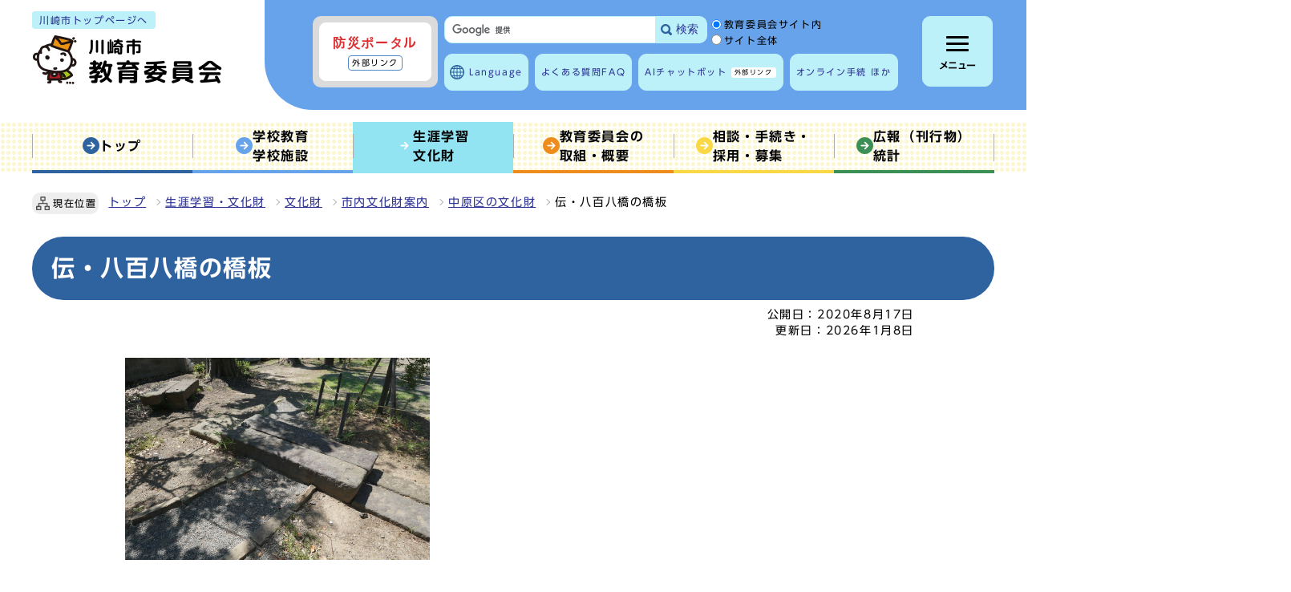

--- FILE ---
content_type: text/html
request_url: https://www.city.kawasaki.jp/880/page/0000120100.html
body_size: 12661
content:
                     <!DOCTYPE html><html lang="ja"><head><meta charset="UTF-8"><meta name="viewport" content="width=device-width, initial-scale=1.0"><meta http-equiv="X-UA-Compatible" content="IE=edge"><meta name="description" content="中原区上小田中神地地区の神明神社にある江戸時代の橋板（川崎市地域文化財）"><meta property="og:description" content="中原区上小田中神地地区の神明神社にある江戸時代の橋板（川崎市地域文化財）"><meta property="og:title" content="伝・八百八橋の橋板"><meta property="og:type" content="website">  <meta property="og:image" content="https://www.city.kawasaki.jp/css/img/880_ogp_img.png">   <meta property="og:url" content="https://www.city.kawasaki.jp/880/page/0000120100.html"><meta property="og:site_name" content="川崎市">          <title>
        川崎市教育委員会 : 伝・八百八橋の橋板
      </title>
            
  
<link rel="stylesheet" type="text/css" href="/css/sub_880_common.css?20241002" media="screen,print">
<link rel="stylesheet" type="text/css" href="/css/sub_880_other.css" media="screen,print">
<link rel="stylesheet" type="text/css" href="/css/drawer.css" media="screen,print">
<link id="changecss" rel="stylesheet" type="text/css" href="/css/color01.css" media="screen,print">
<link rel="stylesheet" type="text/css" href="/css/sub_880_molecule_view.css" media="screen,print">
<link rel="stylesheet" type="text/css" href="/css/yomiage.css" media="screen"> <link rel="stylesheet" type="text/css" href="/css/print.css" media="print">
<link rel="icon" href="/css/img/favicon.ico">
<link rel="apple-touch-icon" sizes="180x180" href="/css/img/apple-touch-icon.png">
<script src="//typesquare.com/3/tsst/script/ja/typesquare.js?65b83b155ec846289b9b4105ac1e02d5"></script>
<script src="//cdn1.readspeaker.com/script/6272/webReader/webReader.js?pids=wr&amp;forceAdapter=ioshtml5&amp;disable=translation,lookup"></script> <script src="/js/jquery-3.6.0.min.js"></script>
<script src="/js/onload-ud.js"></script>
<script src="/js/emergency_disp.js?20240930"></script>
<script src="/js/g_custom_search.js"></script>

<script>
  window.rsConf = { general: { usePost: true } };
</script>

<script src="https://tsutaeru.cloud/assets/snippet/js/tsutaeru_mo.js"></script>
<script>
  __tsutaeruMO.init({
    access_token: '839bad3c-4738-4c14-94f1-5b1956a97f35',
    toolbar: {
      message: true,
      fixed: false
    }
  });
</script>


<script>
  function main_trans(aLng){
    var transUrl = "https://www-city-kawasaki-jp.j-server.com/LUCKAWASAK/ns/w1/"; // 翻訳用URL(共通)

    var rUrl = location.href;
    if(rUrl == ""){
        rUrl = 'https://www.city.kawasaki.jp/';
    }

    var nUrl = transUrl + 'ja' + aLng + '/' + rUrl;

    location.href = nUrl;
    return false;
}
</script>


<!-- Google Tag Manager -->
<script>(function(w,d,s,l,i){w[l]=w[l]||[];w[l].push({'gtm.start':
new Date().getTime(),event:'gtm.js'});var f=d.getElementsByTagName(s)[0],
j=d.createElement(s),dl=l!='dataLayer'?'&l='+l:'';j.async=true;j.src=
'https://www.googletagmanager.com/gtm.js?id='+i+dl;f.parentNode.insertBefore(j,f);
})(window,document,'script','dataLayer','GTM-WRVZ7BQ');</script>
<!-- End Google Tag Manager -->
</head><body id="body" class="sub_880 inbody inkiji drawer drawer--top"><!-- Google Tag Manager (noscript) -->
<noscript><iframe src="https://www.googletagmanager.com/ns.html?id=GTM-WRVZ7BQ"
height="0" width="0" style="display:none;visibility:hidden" title="Google Tag Manager"></iframe></noscript>
<!-- End Google Tag Manager (noscript) -->
<img id="pagetop" class="anchor" src="/images/clearspacer.gif" alt="ページの先頭です" width="1" height="1"><div class="all"><div class="design"><!-- ▼▼▼▼▼ヘッダー▼▼▼▼▼ --><header class="main_header"><p class="skip"><a href="#HONBUN">共通メニューなどをスキップして本文へ</a></p><div class="head"><div class="head_in"><div class="h1_wrap"><p class="toppage"><a href="/">川崎市トップページへ</a></p><h1 class="h1"><a href="/880/"><img class="h1_img_logo img-switch" src="/css/img/880_head_logo.png" alt="川崎市教育委員会"></a></h1></div><div class="h_main"><div class="h_main_in"><!-- ▼▼緊急情報ボタン▼▼ --><div id="emergency_disp_area"><!-- EMERGENCY-DISP-AREA --> </div><!-- ▲▲緊急情報▲▲ --><div class="head_search_box"><!-- ▼▼検索ボックス▼▼ --><div class="src_box head_search"><form action="https://www.city.kawasaki.jp/search/index.html" id="cse-search-box" name="cse-search-box"><div><input type="hidden" name="ie" value="UTF-8"><input type="text" name="q" class="q" title="検索キーワード"><button class="input_line" id="search_button" type="submit">検索</button></div><fieldset class="src_sct"><legend>サイト内検索の範囲</legend><p><input name="cx" type="radio" id="s01_1" value="008122908043988254239:jmtpjj0pk3w" checked="checked"><label for="s01_1">教育委員会サイト内</label></p><p><input name="cx" type="radio" id="s01_2" value="008122908043988254239:c9u3mt5xz28"><label for="s01_2">サイト全体</label></p></fieldset></form><script src="https://www.google.com/cse/brand?form=cse-search-box&amp;lang=ja"></script></div><!-- ▲▲検索ボックス▲▲ --><div class="h_top"><div class="language ac_box02_wrap"><div class="ac_box02 lang_drop"><a href="javascript:void(0);" lang="en">Language</a></div><div class="ac_box02_in lang_detail"><p class="ac_box02 close"><a href="javascript:void(0);">閉じる</a></p><p class="lang_mt" lang="en">Machine Translation</p><ul><li><a href="javascript:void(0);" lang="en" onclick="main_trans('en'); return false;" onkeypress="main_trans('en'); return false;">English</a></li><li><a href="javascript:void(0);" lang="zh" onclick="main_trans('zh'); return false;" onkeypress="main_trans('zh'); return false;">中文簡体</a></li><li><a href="javascript:void(0);" lang="zh-tw" onclick="main_trans('zhb'); return false;" onkeypress="main_trans('zhb'); return false;">中文繁體</a></li><li><a href="javascript:void(0);" lang="ko" onclick="main_trans('ko'); return false;" onkeypress="main_trans('ko'); return false;">한글</a></li><li><a href="javascript:void(0);" lang="pt" onclick="main_trans('pt'); return false;" onkeypress="main_trans('pt'); return false;">Português</a></li><li><a href="javascript:void(0);" lang="es" onclick="main_trans('es'); return false;" onkeypress="main_trans('es'); return false;">Español</a></li><li><a href="javascript:void(0);" lang="tl" onclick="main_trans('ph'); return false;" onkeypress="main_trans('ph'); return false;">Filipino</a></li><li><a href="javascript:void(0);" lang="vi" onclick="main_trans('vi'); return false;" onkeypress="main_trans('vi'); return false;">Tiếng Việt</a></li>
                     <li id="yas1_on"><a href="javascript:void(0);" onclick="$('#yas1_on').hide();$('#yas1_off').show();$('#yas2_on').hide();$('#yas2_off').show();$('#fur_on').hide();$('.tsutaeru-toolbar-message').show();$(this).parents('.ac_box02_wrap').toggleClass('active');__tsutaeruMO.start();" onkeypress="$('#yas1_on').hide();$('#yas1_off').show();$('#yas2_on').hide();$('#yas2_off').show();$('#fur_on').hide();$('.tsutaeru-toolbar-message').show();$(this).parents('.ac_box02_wrap').toggleClass('active');__tsutaeruMO.start();">やさしい<span>日本語</span></a></li><li id="yas1_off"><a href="javascript:void(0);" onclick="$('#yas1_on').show();$('#yas1_off').hide();$('#yas2_on').show();$('#yas2_off').hide();$('#fur_on').show();__tsutaeruMO.reset();" onkeypress="$('#yas1_on').show();$('#yas1_off').hide();$('#yas2_on').show();$('#yas2_off').hide();$('#fur_on').show();__tsutaeruMO.reset();">元に戻す</a></li></ul><p class="lang_site"><a href="/kurashi/category/264-1-0-0-0-0-0-0-0-0.html" lang="en">がいこくじんのかたへ</a></p><p class="ac_box02 close"><a href="javascript:void(0);">閉じる</a></p></div></div><ul><li><a href="/templates/faq/index.html">よくある質問<span>FAQ</span></a></li><li><a href="https://kawasaki.chatbot-gate.com/chatbot.html">AIチャットボット<span><span class="window">外部リンク</span></span></a></li><li class="ac_box02_wrap online"><div class="ac_box02"><a href="javascript:void(0);">オンライン手続 ほか</a></div><div class="ac_box02_in"><p class="ac_box02 close"><a href="javascript:void(0);">閉じる</a></p><ul>
  <li><a href="/kurashi/category/16-24-1-0-0-0-0-0-0-0.html">オンライン手続<span>かわさき</span></a></li>
  <li><a href="/250/page/0000134383.html">ネットdeスマート</a></li>
  <li><a href="https://www.fureai-net.city.kawasaki.jp/index.html">ふれあいネット<span>公共施設利用予約</span><span class="window">外部リンク</span></a></li>
  <li><a href="https://www.sodai.city.kawasaki.jp/eco/view/kawasaki/top.html">粗大ごみ受付<span class="window">外部リンク</span></a></li>
</ul>                     <p class="ac_box02 close"><a href="javascript:void(0);">閉じる</a></p></div></li></ul></div></div><!-- ▼格納メニュー▼ --><p id="menu_button"><button class="menu open active" type="button"><span class="icon_ham"></span><b class="menu_text">メニュー</b></button></p><div id="drawer" class="drawer-nav"><div class="drawer-menu"><div class="side_sitenavi"><p id="menu_button2"><button class="menu close" type="button"><span class="icon_ham"></span><b class="menu_text">閉じる</b></button></p><div class="search_box_line"><!-- ▼▼検索ボックス▼▼ --><div class="src_box"><form action="https://www.city.kawasaki.jp/search/index.html" id="cse-search-box-sp" name="cse-search-box-sp"><div><input type="hidden" name="ie" value="UTF-8"><input type="text" name="q" class="q" title="検索キーワード"><button class="input_line" id="search_button_sp" name="search_button" type="submit">検索</button></div><fieldset class="src_sct_sp"><legend>サイト内検索の範囲</legend><p><input name="cx" type="radio" id="ss01_1" value="008122908043988254239:jmtpjj0pk3w" checked="checked"><label for="ss01_1">教育委員会サイト内</label></p><p><input name="cx" type="radio" id="ss01_2" value="008122908043988254239:c9u3mt5xz28"><label for="ss01_2">サイト全体</label></p></fieldset></form><script src="https://www.google.com/cse/brand?form=cse-search-box-sp&amp;lang=ja"></script></div><!-- ▲▲検索ボックス▲▲ --><div class="h_top"><ul><li><a href="/templates/faq/index.html">よくある質問<span>FAQ</span></a></li><li><a href="https://kawasaki.chatbot-gate.com/chatbot.html">AIチャットボット<span><span class="window">外部リンク</span></span></a></li><li class="ac_box02_wrap online"><div class="ac_box02"><a href="javascript:void(0);">オンライン手続 ほか</a></div><div class="ac_box02_in"><p class="ac_box02 close"><a href="javascript:void(0);">閉じる</a></p><ul>
  <li><a href="/kurashi/category/16-24-1-0-0-0-0-0-0-0.html">オンライン手続<span>かわさき</span></a></li>
  <li><a href="/250/page/0000134383.html">ネットdeスマート</a></li>
  <li><a href="https://www.fureai-net.city.kawasaki.jp/index.html">ふれあいネット<span>公共施設利用予約</span><span class="window">外部リンク</span></a></li>
  <li><a href="https://www.sodai.city.kawasaki.jp/eco/view/kawasaki/top.html">粗大ごみ受付<span class="window">外部リンク</span></a></li>
</ul>                           <p class="ac_box02 close"><a href="javascript:void(0);">閉じる</a></p></div></li></ul></div></div><div class="side_shien"><noscript><p class="noscript"><strong>文字サイズ変更機能を利用するにはJavaScript（アクティブスクリプト）を有効にしてください。JavaScript（アクティブスクリプト）を無効のまま文字サイズを変更する場合には，ご利用のブラウザの開くメニューから文字サイズを変更してください。文字サイズ変更以外にも，操作性向上の目的でJavaScript（アクティブスクリプト）を用いた機能を提供しています。可能であればJavaScript（アクティブスクリプト）を有効にしてください。</strong></p></noscript><ul class="sidr_navi_sub2"><li><div class="font_size"><p class="font_tit">文字の大きさ</p><ul class="font_list"><li><a href="javascript:textSizeUp();">拡大</a></li><li><a href="javascript:textSizeReset();">標準</a></li></ul></div></li><li><div class="bg_color"><p class="bg_tit">色の変更</p><ul class="bg_list"><li><a href="javascript:changeCSS('color02.css');">反転</a></li><li><a href="javascript:changeCSS('color01.css');">標準</a></li></ul></div></li></ul>
<ul class="sidr_navi_sub2">
  <li class="easy_btn fur" id="fur_on">
    <a href="javascript:void(0);" onclick="$('.drawer').drawer('close');
                              $('#menu_button .open').addClass('active');
                              $('#menu_button2 .close').removeClass('active');
                              $('#fur_on').hide();
                              $('#yas1_on').hide();
                              $('#yas1_off').show();
                              $('#yas2_on').hide();
                              $('#yas2_off').show();
                              __tsutaeruMO.start({mode:'ruby'});"
                              onkeypress="$('.drawer').drawer('close');
                              $('#menu_button .open').addClass('active');
                              $('#menu_button2 .close').removeClass('active');
                              $('#fur_on').hide();
                              $('#yas1_on').hide();
                              $('#yas1_off').show();
                              $('#yas2_on').hide();
                              $('#yas2_off').show();
                              __tsutaeruMO.start({mode:'ruby'});">ふりがな</a>
  </li>
  <li class="easy_btn yas" id="yas2_on">
    <a href="javascript:void(0);" onclick="$('.drawer').drawer('close');
                                        $('#menu_button .open').addClass('active');
                                        $('#menu_button2 .close').removeClass('active');
                                        $('#yas1_on').hide();
                                        $('#yas1_off').show();
                                        $('#yas2_on').hide();
                                        $('#yas2_off').show();
                                        $('#fur_on').hide();
                                        $('.tsutaeru-toolbar-message').show();
                                        __tsutaeruMO.start();"
                                        onkeypress="$('.drawer').drawer('close');
                                        $('#menu_button .open').addClass('active');
                                        $('#menu_button2 .close').removeClass('active');
                                        $('#yas1_on').hide();
                                        $('#yas1_off').show();
                                        $('#yas2_on').hide();
                                        $('#yas2_off').show();
                                        $('#fur_on').hide();
                                        $('.tsutaeru-toolbar-message').show();
                                        __tsutaeruMO.start();">やさしい日本語</a>
  </li>
  <li class="easy_btn yas" id="yas2_off">
    <a href="javascript:void(0);" onclick="$('.drawer').drawer('close');
                                        $('#menu_button .open').addClass('active');
                                        $('#menu_button2 .close').removeClass('active');
                                        $('#yas1_on').show();
                                        $('#yas1_off').hide();
                                        $('#yas2_on').show();
                                        $('#yas2_off').hide();
                                        $('#fur_on').show();
                                        __tsutaeruMO.reset();"
                                        onkeypress="$('.drawer').drawer('close');
                                        $('#menu_button .open').addClass('active');
                                        $('#menu_button2 .close').removeClass('active');
                                        $('#yas1_on').show();
                                        $('#yas1_off').hide();
                                        $('#yas2_on').show();
                                        $('#yas2_off').hide();
                                        $('#fur_on').show();
                                        __tsutaeruMO.reset();">元に戻す</a>
  </li>
  <li class="easy_btn yom">
    <a href="//app-eas.readspeaker.com/cgi-bin/rsent?customerid=6272&amp;lang=ja_jp&amp;readid=main_outline&amp;url=" onclick="$('.drawer').drawer('close');
                             $('#menu_button .open').addClass('active');
                             $('#menu_button2 .close').removeClass('active');
                             readpage(this.href, 'xp1');
                             return false;"
                             onkeypress="$('.drawer').drawer('close');
                             $('#menu_button .open').addClass('active');
                             $('#menu_button2 .close').removeClass('active');
                             readpage(this.href, 'xp1');
                             return false;" rel="nofollow" accesskey="L">読み上げ</a>
  </li>
</ul>                 </div><!-- ▼▼グローバルメニュー▼▼ --> <ul class="sidr_navi"><li><a href="/880/"><b>トップ</b></a></li><li class="ac_box_nav"><div class="ac_box_nav_sub"><a href="javascript:void(0);"><b>学校教育・学校施設</b></a></div><div class="ac_box_nav_in"><p class="ac_box_nav_sub_close"><a href="javascript:void(0);">閉じる</a></p><h2><a href="/880/category/9-0-0-0-0-0-0-0-0-0.html">学校教育・学校施設を見る</a></h2><ul><li><a href="https://www.city.kawasaki.jp/880/category/9-25-0-0-0-0-0-0-0-0.html">学校の教育に関すること</a></li><li><a href="https://www.city.kawasaki.jp/880/category/9-26-0-0-0-0-0-0-0-0.html">児童生徒指導（いじめ、不登校対策）</a></li><li><a href="https://www.city.kawasaki.jp/880/category/9-7-0-0-0-0-0-0-0-0.html">特別支援教育</a></li><li><a href="https://www.city.kawasaki.jp/880/category/9-27-0-0-0-0-0-0-0-0.html">学校保健</a></li><li><a href="https://www.city.kawasaki.jp/880/category/9-22-0-0-0-0-0-0-0-0.html">学校体育</a></li><li><a href="https://www.city.kawasaki.jp/880/category/9-23-0-0-0-0-0-0-0-0.html">部活動</a></li><li><a href="https://www.city.kawasaki.jp/880/category/9-19-0-0-0-0-0-0-0-0.html">学校安全</a></li><li><a href="https://www.city.kawasaki.jp/880/category/9-11-0-0-0-0-0-0-0-0.html">学校給食</a></li><li><a href="https://www.city.kawasaki.jp/880/category/9-28-0-0-0-0-0-0-0-0.html">教職員関係</a></li><li><a href="https://www.city.kawasaki.jp/880/category/9-29-0-0-0-0-0-0-0-0.html">市立学校情報</a></li><li><a href="https://kawasaki-edu.jp/">総合教育センター</a></li><li><a href="https://www.city.kawasaki.jp/880/category/9-30-0-0-0-0-0-0-0-0.html">通学区域</a></li><li><a href="https://www.city.kawasaki.jp/880/category/9-9-0-0-0-0-0-0-0-0.html">学校施設整備、維持、管理</a></li><li><a href="https://www.city.kawasaki.jp/880/category/9-31-0-0-0-0-0-0-0-0.html">新校設置に関する情報</a></li><li><a href="https://www.city.kawasaki.jp/880/category/9-32-0-0-0-0-0-0-0-0.html">学校施設の有効活用</a></li></ul><p class="ac_box_nav_sub_close"><a href="javascript:void(0);">閉じる</a></p></div></li><li class="ac_box_nav"><div class="ac_box_nav_sub"><a href="javascript:void(0);"><b>生涯学習・文化財</b></a></div><div class="ac_box_nav_in"><p class="ac_box_nav_sub_close"><a href="javascript:void(0);">閉じる</a></p><h2><a href="/880/category/10-0-0-0-0-0-0-0-0-0.html">生涯学習・文化財を見る</a></h2><ul><li><a href="https://www.city.kawasaki.jp/880/category/10-18-0-0-0-0-0-0-0-0.html">社会教育関連施設</a></li><li><a href="https://www.city.kawasaki.jp/880/category/10-19-0-0-0-0-0-0-0-0.html">生涯学習</a></li><li><a href="https://www.city.kawasaki.jp/880/category/10-6-0-0-0-0-0-0-0-0.html">文化財</a></li><li><a href="https://www.city.kawasaki.jp/880/category/10-20-0-0-0-0-0-0-0-0.html">社会教育委員会議</a></li><li><a href="https://www.city.kawasaki.jp/880/category/10-21-0-0-0-0-0-0-0-0.html">生涯学習に関する発行物</a></li></ul><p class="ac_box_nav_sub_close"><a href="javascript:void(0);">閉じる</a></p></div></li><li class="ac_box_nav"><div class="ac_box_nav_sub"><a href="javascript:void(0);"><b>教育委員会の<span>取組・概要</span></b></a></div><div class="ac_box_nav_in"><p class="ac_box_nav_sub_close"><a href="javascript:void(0);">閉じる</a></p><h2><a href="/880/category/11-0-0-0-0-0-0-0-0-0.html">教育委員会の取組・概要を見る</a></h2><ul><li><a href="https://www.city.kawasaki.jp/880/category/11-6-0-0-0-0-0-0-0-0.html">教育委員会について</a></li><li><a href="https://www.city.kawasaki.jp/880/category/11-5-0-0-0-0-0-0-0-0.html">教育委員会・会議情報</a></li><li><a href="https://www.city.kawasaki.jp/880/category/11-7-0-0-0-0-0-0-0-0.html">教育委員会の計画、方針</a></li><li><a href="https://www.city.kawasaki.jp/880/category/11-8-0-0-0-0-0-0-0-0.html">教育委員会の組織</a></li><li><a href="https://www.city.kawasaki.jp/880/category/11-9-0-0-0-0-0-0-0-0.html">その他会議情報</a></li><li><a href="https://www.city.kawasaki.jp/880/category/11-10-0-0-0-0-0-0-0-0.html">教育委員会の指定管理者制度導入施設</a></li></ul><p class="ac_box_nav_sub_close"><a href="javascript:void(0);">閉じる</a></p></div></li><li class="ac_box_nav"><div class="ac_box_nav_sub"><a href="javascript:void(0);"><b>相談・手続き・<span>採用・募集</span></b></a></div><div class="ac_box_nav_in"><p class="ac_box_nav_sub_close"><a href="javascript:void(0);">閉じる</a></p><h2><a href="/880/category/12-0-0-0-0-0-0-0-0-0.html">相談・手続き・採用・募集を見る</a></h2><ul><li><a href="https://www.city.kawasaki.jp/880/category/12-1-0-0-0-0-0-0-0-0.html">就学に関する手続き（新入学・転出入）</a></li><li><a href="https://www.city.kawasaki.jp/880/category/12-8-0-0-0-0-0-0-0-0.html">就学援助・奨学金に関する手続き</a></li><li><a href="https://www.city.kawasaki.jp/880/category/12-2-0-0-0-0-0-0-0-0.html">各種相談窓口</a></li><li><a href="https://www.city.kawasaki.jp/880/category/12-9-0-0-0-0-0-0-0-0.html">外国人向けガイド</a></li><li><a href="https://www.city.kawasaki.jp/880/category/12-10-0-0-0-0-0-0-0-0.html">教育委員会の入札情報</a></li><li><a href="https://www.city.kawasaki.jp/880/category/12-3-0-0-0-0-0-0-0-0.html">共催・後援名義の申請</a></li><li><a href="https://www.city.kawasaki.jp/880/category/12-6-0-0-0-0-0-0-0-0.html">採用・募集情報</a></li><li><a href="https://www.city.kawasaki.jp/880/category/12-7-0-0-0-0-0-0-0-0.html">在職証明書等の発行</a></li></ul><p class="ac_box_nav_sub_close"><a href="javascript:void(0);">閉じる</a></p></div></li><li class="ac_box_nav"><div class="ac_box_nav_sub"><a href="javascript:void(0);"><b>広報（刊行物）・統計</b></a></div><div class="ac_box_nav_in"><p class="ac_box_nav_sub_close"><a href="javascript:void(0);">閉じる</a></p><h2><a href="/880/category/14-0-0-0-0-0-0-0-0-0.html">広報（刊行物）・統計を見る</a></h2><ul>             <li><a href="https://www.city.kawasaki.jp/880/category/14-4-0-0-0-0-0-0-0-0.html">広報（刊行物）</a></li>             <li><a href="https://www.city.kawasaki.jp/880/category/14-3-0-0-0-0-0-0-0-0.html">教育に関する統計・調査・報告</a></li></ul><p class="ac_box_nav_sub_close"><a href="javascript:void(0);">閉じる</a></p></div></li></ul><div class="sidr_sub"><div class="sidr_sitemap"><div><p><a href="/880/sitemap.html">サイトマップ</a></p></div></div><div class="thankyou"><div class="thankyou_ttl"><p><b>サンキューコールかわさき</b></p>
<p>市政に関するお問い合わせ、ご意見、ご相談</p>
<p>（午前8時から午後9時　年中無休）</p>       </div><ul>
  <li><a href="tel:044-200-3939">電話番号<span>044-200-3939</span></a></li>
  <li><a href="/kurashi/category/256-1-0-0-0-0-0-0-0-0.html">サンキューコールかわさきの<span>ページを見る</span></a></li>
</ul>     </div></div><div><p class="toppage"><a href="/">川崎市トップページへ</a></p></div><p class="d-close lastitem"><a href="javascript:void(0);" class="close"><span>閉じる</span></a></p>
                  <!-- ▲▲グローバルメニュー▲▲ --></div></div></div><!-- ▲格納メニュー▲ --></div></div></div><!-- ▼▼検索ボックス▼▼ --><div class="src_box src_box-sp2"><form action="https://www.city.kawasaki.jp/search/index.html" id="cse-search-box-sp2" name="cse-search-box-sp2"><input type="hidden" name="cx" value="008122908043988254239:jmtpjj0pk3w"><input type="hidden" name="ie" value="UTF-8"><input type="text" name="q" class="q" title="検索キーワード"><button class="input_line" id="search_button-sp2" type="submit">検索</button></form><script src="https://www.google.com/cse/brand?form=cse-search-box-sp2&amp;lang=ja"></script></div><!-- ▲▲検索ボックス▲▲ --></div><div class="xp1_parent"><div id="xp1" class="rs_preserve rs_skip rs_splitbutton rs_addtools rs_exp"></div> </div><!-- ▼▼グローバルメニュー▼▼ --> <nav class="g_navi top_g_navi_pc">
    <ul class="g_navi_in">
              <li><a href="/880/"><img src="/css/img/880_nav00.png" alt=""><b>トップ</b></a></li>
            <li>
        <a href="/880/category/9-0-0-0-0-0-0-0-0-0.html">
          <img src="/css/img/880_nav01.png" alt="">
          <b>学校教育<span>学校施設</span></b>
        </a>
        <div class="g_navi_in_sub">
          <div>
            <ul>
                              <li><a href="https://www.city.kawasaki.jp/880/category/9-25-0-0-0-0-0-0-0-0.html">学校の教育に関すること</a></li>
                              <li><a href="https://www.city.kawasaki.jp/880/category/9-26-0-0-0-0-0-0-0-0.html">児童生徒指導（いじめ、不登校対策）</a></li>
                              <li><a href="https://www.city.kawasaki.jp/880/category/9-7-0-0-0-0-0-0-0-0.html">特別支援教育</a></li>
                              <li><a href="https://www.city.kawasaki.jp/880/category/9-27-0-0-0-0-0-0-0-0.html">学校保健</a></li>
                              <li><a href="https://www.city.kawasaki.jp/880/category/9-22-0-0-0-0-0-0-0-0.html">学校体育</a></li>
                              <li><a href="https://www.city.kawasaki.jp/880/category/9-23-0-0-0-0-0-0-0-0.html">部活動</a></li>
                              <li><a href="https://www.city.kawasaki.jp/880/category/9-19-0-0-0-0-0-0-0-0.html">学校安全</a></li>
                              <li><a href="https://www.city.kawasaki.jp/880/category/9-11-0-0-0-0-0-0-0-0.html">学校給食</a></li>
                              <li><a href="https://www.city.kawasaki.jp/880/category/9-28-0-0-0-0-0-0-0-0.html">教職員関係</a></li>
                              <li><a href="https://www.city.kawasaki.jp/880/category/9-29-0-0-0-0-0-0-0-0.html">市立学校情報</a></li>
                              <li><a href="https://kawasaki-edu.jp/">総合教育センター</a></li>
                              <li><a href="https://www.city.kawasaki.jp/880/category/9-30-0-0-0-0-0-0-0-0.html">通学区域</a></li>
                              <li><a href="https://www.city.kawasaki.jp/880/category/9-9-0-0-0-0-0-0-0-0.html">学校施設整備、維持、管理</a></li>
                              <li><a href="https://www.city.kawasaki.jp/880/category/9-31-0-0-0-0-0-0-0-0.html">新校設置に関する情報</a></li>
                              <li><a href="https://www.city.kawasaki.jp/880/category/9-32-0-0-0-0-0-0-0-0.html">学校施設の有効活用</a></li>
                          </ul>
          </div>
        </div>
      </li>
      <li class="active">
        <a href="/880/category/10-0-0-0-0-0-0-0-0-0.html">
          <img src="/css/img/880_nav02.png" alt="">
          <b>生涯学習<span>文化財</span></b>
        </a>
        <div class="g_navi_in_sub">
          <div>
            <ul>
                              <li><a href="https://www.city.kawasaki.jp/880/category/10-18-0-0-0-0-0-0-0-0.html">社会教育関連施設</a></li>
                              <li><a href="https://www.city.kawasaki.jp/880/category/10-19-0-0-0-0-0-0-0-0.html">生涯学習</a></li>
                              <li><a href="https://www.city.kawasaki.jp/880/category/10-6-0-0-0-0-0-0-0-0.html">文化財</a></li>
                              <li><a href="https://www.city.kawasaki.jp/880/category/10-20-0-0-0-0-0-0-0-0.html">社会教育委員会議</a></li>
                              <li><a href="https://www.city.kawasaki.jp/880/category/10-21-0-0-0-0-0-0-0-0.html">生涯学習に関する発行物</a></li>
                          </ul>
          </div>
        </div>
      </li>
      <li>
        <a href="/880/category/11-0-0-0-0-0-0-0-0-0.html">
          <img src="/css/img/880_nav03.png" alt="">
          <b>教育委員会の<span>取組・概要</span></b>
        </a>
        <div class="g_navi_in_sub">
          <div>
            <ul>
                              <li><a href="https://www.city.kawasaki.jp/880/category/11-6-0-0-0-0-0-0-0-0.html">教育委員会について</a></li>
                              <li><a href="https://www.city.kawasaki.jp/880/category/11-5-0-0-0-0-0-0-0-0.html">教育委員会・会議情報</a></li>
                              <li><a href="https://www.city.kawasaki.jp/880/category/11-7-0-0-0-0-0-0-0-0.html">教育委員会の計画、方針</a></li>
                              <li><a href="https://www.city.kawasaki.jp/880/category/11-8-0-0-0-0-0-0-0-0.html">教育委員会の組織</a></li>
                              <li><a href="https://www.city.kawasaki.jp/880/category/11-9-0-0-0-0-0-0-0-0.html">その他会議情報</a></li>
                              <li><a href="https://www.city.kawasaki.jp/880/category/11-10-0-0-0-0-0-0-0-0.html">教育委員会の指定管理者制度導入施設</a></li>
                          </ul>
          </div>
        </div>
      </li>
      <li>
        <a href="/880/category/12-0-0-0-0-0-0-0-0-0.html">
          <img src="/css/img/880_nav04.png" alt="">
          <b>相談・手続き・<span>採用・募集</span></b>
        </a>
        <div class="g_navi_in_sub">
          <div>
            <ul>
                              <li><a href="https://www.city.kawasaki.jp/880/category/12-1-0-0-0-0-0-0-0-0.html">就学に関する手続き（新入学・転出入）</a></li>
                              <li><a href="https://www.city.kawasaki.jp/880/category/12-8-0-0-0-0-0-0-0-0.html">就学援助・奨学金に関する手続き</a></li>
                              <li><a href="https://www.city.kawasaki.jp/880/category/12-2-0-0-0-0-0-0-0-0.html">各種相談窓口</a></li>
                              <li><a href="https://www.city.kawasaki.jp/880/category/12-9-0-0-0-0-0-0-0-0.html">外国人向けガイド</a></li>
                              <li><a href="https://www.city.kawasaki.jp/880/category/12-10-0-0-0-0-0-0-0-0.html">教育委員会の入札情報</a></li>
                              <li><a href="https://www.city.kawasaki.jp/880/category/12-3-0-0-0-0-0-0-0-0.html">共催・後援名義の申請</a></li>
                              <li><a href="https://www.city.kawasaki.jp/880/category/12-6-0-0-0-0-0-0-0-0.html">採用・募集情報</a></li>
                              <li><a href="https://www.city.kawasaki.jp/880/category/12-7-0-0-0-0-0-0-0-0.html">在職証明書等の発行</a></li>
                          </ul>
          </div>
        </div>
      </li>
      <li>
        <a href="/880/category/14-0-0-0-0-0-0-0-0-0.html">
          <img src="/css/img/880_nav05.png" alt="">
          <b>広報（刊行物）<span>統計</span></b>
        </a>
        <div class="g_navi_in_sub">
          <div>
            <ul>
                              <li><a href="https://www.city.kawasaki.jp/880/category/14-4-0-0-0-0-0-0-0-0.html">広報（刊行物）</a></li>
                              <li><a href="https://www.city.kawasaki.jp/880/category/14-3-0-0-0-0-0-0-0-0.html">教育に関する統計・調査・報告</a></li>
                          </ul>
          </div>
        </div>
      </li>
    </ul>
  </nav> 
   <!-- ▲▲グローバルメニュー▲▲ --></header><img id="HONBUN" tabindex="-1" class="anchor" src="/images/clearspacer.gif" alt="" width="1" height="1"><!-- ▲▲▲▲▲ヘッダー▲▲▲▲▲ --><!-- ▼▼▼▼▼メイン▼▼▼▼▼ --><div class="pankuzu"><div class="pankuzu_lower pankuzu_ac"><p class="pankuzu_tit">現在位置</p><ul><li><a href="https://www.city.kawasaki.jp/880/index.html">トップ</a></li><li><a href="https://www.city.kawasaki.jp/880/category/10-0-0-0-0-0-0-0-0-0.html">生涯学習・文化財</a></li><li><a href="https://www.city.kawasaki.jp/880/category/10-6-0-0-0-0-0-0-0-0.html">文化財</a></li><li><a href="https://www.city.kawasaki.jp/880/category/10-6-2-0-0-0-0-0-0-0.html">市内文化財案内</a></li><li><a href="https://www.city.kawasaki.jp/880/category/10-6-2-6-0-0-0-0-0-0.html">中原区の文化財</a></li><li>伝・八百八橋の橋板</li></ul></div></div><div id="main_outline"><div class="main_naka_h1"><h1>伝・八百八橋の橋板</h1></div><div class="main_naka kiji_head"><div class="syosai"><ul class="syosai_hiduke" itemscope="" itemtype="http://schema.org/WebPage"><li>公開日：<time itemprop="datePublished" datetime="2020-08-17">2020年8月17日</time></li><li>更新日：<time itemprop="dateModified" datetime="2026-01-08">2026年1月8日</time></li></ul></div></div><div class="waku"><div class="waku_top"><div class="main_naka_kiji_box"><div class="main_naka_kiji"><!-- EVENT-APP-CONTENTS --><div id="mol_contents" class="mol_contents"><div class="mol_imageblock clearfix block_index_1"><div class="mol_imageblock_left"><div class="mol_imageblock_img_al_left" style="width: 380px; max-width: 100%;"><div class="mol_imageblock_img"><img class="mol_imageblock_img_defaultimagesize" src="../cmsfiles/contents/0000120/120100/DSC09324.JPG" alt="伝・八百八橋の橋板" width="380"></div></div></div></div>
<div class="mol_textblock block_index_2"><p>八百八橋は、明和9年、安永元（1772）～安永10年、天明元（1781）年にかけて、中丸子の野村文左衛門が私財を投じて架けたといわれる橋です。その一部が、神地（ごうじ）神明神社の境内に整備されています。</p></div>
<div id="index-1-3"><h2 class="block_index_3">員数</h2></div>
<div class="mol_textblock block_index_4"><p>18枚</p></div>
<div id="index-1-5"><h2 class="block_index_5">種別</h2></div>
<div class="mol_textblock block_index_6"><p>川崎市地域文化財　有形文化財（建造物）</p></div>
<div id="index-1-7"><h2 class="block_index_7">所在地</h2></div>
<div class="mol_textblock block_index_8"><p>中原区上小田中6－43－1　神明神社</p></div>
<div class="mol_gmapblock block_index_9"><div class="forspmap" title="地図表示領域" style="display: block;"><iframe width="425" height="350" title="神地神明神社の地図" src="https://maps.google.co.jp/maps?ll=35.583774872923094,139.6434677819438&amp;z=16&amp;output=embed&amp;q=loc:35.58345604635282,139.64347851078375&amp;iwloc=B" frameborder="0" marginwidth="0" marginheight="0" scrolling="no" style="border: 1px solid rgb(0, 0, 0);"></iframe></div><p><a href="https://maps.google.com/maps?ll=35.583774872923094,139.6434677819438&amp;z=16&amp;q=35.58345604635282,139.64347851078375">神地神明神社の地図を見る（外部リンク）</a></p></div>
<div id="index-1-10"><h2 class="block_index_10">公開情報</h2></div>
<div class="mol_textblock block_index_11"><p>屋外にあり、常時見学可能です。</p></div>
</div></div></div></div></div><div class="design"><div class="main_naka"><div class="kiji_sub"><section class="kiji_aside syosai_sonota"><h2>お問い合わせ先</h2><div class="kiji_aside_lower"><p>川崎市教育委員会事務局生涯学習部文化財課</p><p>住所:&nbsp;〒210-8577 川崎市川崎区宮本町1番地</p><p>電話:&nbsp;<a href="tel:044-200-3305" tabindex="-1">044-200-3305</a></p><p>ファクス:&nbsp;044-200-3756</p><p>メールアドレス:&nbsp;<a href="mailto:88bunka@city.kawasaki.jp">88bunka@city.kawasaki.jp</a></p></div></section><div class="syosai_id_wrap"><p class="syosai_id">コンテンツ番号120100</p></div><!-- GTM element show --><img src="../images/clearspacer02.gif" alt="" width="1" height="1" id="endof0102-02"><!-- End GTM element show -->
                 <aside class="kiji_aside kanrencon"><h2>同じ分類から探す</h2><div class="h3"><h3><a href="https://www.city.kawasaki.jp/880/category/10-6-2-6-0-0-0-0-0-0.html">中原区の文化財</a></h3><span>（この記事の分類）</span></div><div class="kiji_aside_lower"><ul><li><a href="https://www.city.kawasaki.jp/880/page/0000000489.html">木造　聖観世音菩薩立像（常楽寺）</a></li><li><a href="https://www.city.kawasaki.jp/880/page/0000000660.html">石造　小林正利坐像</a></li><li><a href="https://www.city.kawasaki.jp/880/page/0000000500.html">銅造　阿弥陀如来立像</a></li><li><a href="https://www.city.kawasaki.jp/880/page/0000000054.html">常楽寺</a></li><li><a href="https://www.city.kawasaki.jp/880/page/0000120068.html">ピンスケ大戸稲荷神社</a></li><li><a href="https://www.city.kawasaki.jp/880/page/0000120922.html">石碑「平和の礎」</a></li><li><a href="https://www.city.kawasaki.jp/880/page/0000120921.html">陸軍軍用地境界標</a></li><li><a href="https://www.city.kawasaki.jp/880/page/0000121438.html">下小田中菊花会</a></li><li><a href="https://www.city.kawasaki.jp/880/page/0000000060.html">新城神社（囃子曲持）</a></li><li><a href="https://www.city.kawasaki.jp/880/page/0000045100.html">全龍寺</a></li><li><a href="https://www.city.kawasaki.jp/880/page/0000146751.html">本村稲荷神社祠</a></li><li><a href="https://www.city.kawasaki.jp/880/page/0000146756.html">下小田中の齋の神の碑</a></li><li><a href="https://www.city.kawasaki.jp/880/page/0000000055.html">春日神社</a></li><li><a href="https://www.city.kawasaki.jp/880/page/0000000571.html">木造　十二神将立像（常楽寺）</a></li><li><a href="https://www.city.kawasaki.jp/880/page/0000000532.html">木造　釈迦如来坐像（大楽院）</a></li><li><a href="https://www.city.kawasaki.jp/880/page/0000001029.html">春日神社・薬師堂・常楽寺境内及びその周辺</a></li><li><a href="https://www.city.kawasaki.jp/880/page/0000000059.html">大楽院</a></li><li><a href="https://www.city.kawasaki.jp/880/page/0000000061.html">神庭遺跡</a></li><li><a href="https://www.city.kawasaki.jp/880/page/0000000530.html">木造　釈迦如来坐像（常楽寺）</a></li><li><a href="https://www.city.kawasaki.jp/880/page/0000001043.html">春日神社・薬師堂・常楽寺境内及びその周辺の樹叢</a></li><li><a href="https://www.city.kawasaki.jp/880/page/0000171459.html">西明寺の木食観正碑</a></li><li><a href="https://www.city.kawasaki.jp/880/page/0000120070.html">神地神明神社社殿</a></li><li><b>伝・八百八橋の橋板</b></li><li><a href="https://www.city.kawasaki.jp/880/page/0000121938.html">神地神明神社鳥居</a></li><li><a href="https://www.city.kawasaki.jp/880/page/0000182510.html">神地神明神社伊勢神宮参拝記念碑</a></li><li><a href="https://www.city.kawasaki.jp/880/page/0000182511.html">神地神明神社社号碑</a></li><li><a href="https://www.city.kawasaki.jp/880/page/0000182512.html">神地神明神社の狛犬</a></li><li><a href="https://www.city.kawasaki.jp/880/page/0000042729.html">安藤家長屋門</a></li><li><a href="https://www.city.kawasaki.jp/880/page/0000156865.html">新城小学校の伝・八百八橋の橋板</a></li><li><a href="https://www.city.kawasaki.jp/880/page/0000183114.html">大戸神社祭囃子</a></li><li><a href="https://www.city.kawasaki.jp/880/page/0000183115.html">宮内祭囃子</a></li><li><a href="https://www.city.kawasaki.jp/880/page/0000183116.html">神地祭囃子</a></li><li><a href="https://www.city.kawasaki.jp/880/page/0000000752.html">後北条氏の虎の印判状　天正十八年三月十六日付</a></li><li><a href="https://www.city.kawasaki.jp/880/page/0000000745.html">後北条氏の虎の印判状　天正十五年八月十八日付</a></li><li><a href="https://www.city.kawasaki.jp/880/page/0000122214.html">大戸神社板碑断片</a></li><li><a href="https://www.city.kawasaki.jp/880/page/0000000701.html">鰐口（春日神社）</a></li><li><a href="https://www.city.kawasaki.jp/880/page/0000112947.html">旧原家住宅稲荷社</a></li><li><a href="https://www.city.kawasaki.jp/880/page/0000112945.html">旧原家住宅表門</a></li><li><a href="https://www.city.kawasaki.jp/880/page/0000121102.html">ひとみ座乙女文楽</a></li><li><a href="https://www.city.kawasaki.jp/880/page/0000000663.html">木造　四天立像</a></li><li><a href="https://www.city.kawasaki.jp/880/page/0000121507.html">泉澤寺鐘楼</a></li><li><a href="https://www.city.kawasaki.jp/880/page/0000000056.html">泉澤寺</a></li><li><a href="https://www.city.kawasaki.jp/880/page/0000122198.html">安楽寺文書</a></li><li><a href="https://www.city.kawasaki.jp/880/page/0000000720.html">泉澤寺文書</a></li><li><a href="https://www.city.kawasaki.jp/880/page/0000121435.html">原家文書</a></li><li><a href="https://www.city.kawasaki.jp/880/page/0000000306.html">泉澤寺本堂</a></li><li><a href="https://www.city.kawasaki.jp/880/page/0000122218.html">大戸神社庚申塔</a></li><li><a href="https://www.city.kawasaki.jp/880/page/0000164813.html">市ノ坪の富士講関係資料〔木造食行身禄坐像（もくぞうじきぎょうみろくざぞう）及び造像記（ぞうぞうき）ほか関連文書類〕</a></li><li><a href="https://www.city.kawasaki.jp/880/page/0000171473.html">西明寺の弘法大師供養塔</a></li><li><a href="https://www.city.kawasaki.jp/880/page/0000120064.html">大戸神社社殿</a></li><li><a href="https://www.city.kawasaki.jp/880/page/0000120849.html">大戸神社狛犬</a></li><li><a href="https://www.city.kawasaki.jp/880/page/0000122223.html">大戸神社石造天満宮塔</a></li><li><a href="https://www.city.kawasaki.jp/880/page/0000122222.html">大戸神社扁額</a></li><li><a href="https://www.city.kawasaki.jp/880/page/0000122221.html">大戸神社石造八臂馬頭観音像塔</a></li><li><a href="https://www.city.kawasaki.jp/880/page/0000122219.html">大戸神社石造堅牢地神像塔</a></li><li><a href="https://www.city.kawasaki.jp/880/page/0000122216.html">大戸神社石造八臂弁財天像塔</a></li><li><a href="https://www.city.kawasaki.jp/880/page/0000122215.html">大戸神社宮殿入木造僧形立像</a></li><li><a href="https://www.city.kawasaki.jp/880/page/0000121112.html">中丸子神明大神のおびしゃ</a></li><li><a href="https://www.city.kawasaki.jp/880/page/0000000058.html">日枝神社</a></li><li><a href="https://www.city.kawasaki.jp/880/page/0000000997.html">囃子曲持</a></li><li><a href="https://www.city.kawasaki.jp/880/page/0000000257.html">日枝神社本殿</a></li><li><a href="https://www.city.kawasaki.jp/880/page/0000000756.html">徳川氏奉行人（代官頭）連署奉書</a></li></ul></div></aside>
</div></div></div></div><!-- ▲▲▲▲▲メイン▲▲▲▲▲ --><!-- ▼▼▼▼▼フッター▼▼▼▼▼ --><footer class="main_footer">
  <div class="foot_modori">
    <p class="modoriin">
      <a href="#pagetop"><span>ページの</span><span>先頭へ</span></a>
    </p>
  </div>

  
  <div class="foot_wrap">
    
        <div class="foot">
      <div class="foot_sub">
                <div class="thankyou">
          <p><b>サンキューコールかわさき</b></p>
<p>市政に関するお問い合わせ、ご意見、ご相談</p>
<p>（午前8時から午後9時　年中無休）</p>           <ul>
  <li><a href="tel:044-200-3939">電話番号<span>044-200-3939</span></a></li>
  <li><a href="/kurashi/category/256-1-0-0-0-0-0-0-0-0.html">サンキューコールかわさきの<span>ページを見る</span></a></li>
</ul>         </div>
      </div>
      <div class="foot_main">
        <div class="foot_id">
                    <p class="address"><b class="big">川崎市教育委員会</b><br>
                                                
            開庁時間：月曜日から金曜日の午前8時30分から午後5時まで（祝休日・12月29 日から1月3日を除く）<br>            〒210-8577&nbsp;川崎市川崎区宮本町1番地<br>
                          電話：<a href="tel:044-200-3261">044-200-3261</a>
              （代表）                                  </p>
                  </div>
        <ul class="access">
  <li><a href="/170/page/0000015950.html">所在地</a></li>
</ul>
        <div class="foot_link_wrap">
                                    <ul class="foot_link">
                                      <li>
                <a href="https://www.city.kawasaki.jp/main/site_policy/0000000025.html">
                  川崎市ホームページについて
                </a>
              </li>
                                                                        <li>
                <a href="https://www.city.kawasaki.jp/main/site_policy/0000000030.html">
                  お問い合わせ
                </a>
              </li>
                                      </ul>
                              </div>
      </div>
    </div>
    <div class="foot_copy">
      <p class="foot_copyin" lang="en">
                (c) 2026 City of Kawasaki. All rights reserved.
              </p>
    </div>
  </div>
</footer>
<!-- ▲▲▲▲▲フッター▲▲▲▲▲ --></div></div>  




<script src="/js/drawer.js"></script>
<script src="/js/iscroll.js"></script>

<script src="/js/toolbox.js"></script>
    <script src="/js/common.js?20250313"></script>   <script src="/js/color.js"></script>
</body></html>


--- FILE ---
content_type: text/css
request_url: https://www.city.kawasaki.jp/css/sub_880_common.css?20241002
body_size: 21217
content:
@charset "UTF-8";
/******************** CSS RESET ********************/
*, *::before, *::after {
	box-sizing: border-box;
}
html, body, div, span, applet, object, iframe, h1, h2, h3, h4, h5, h6, p, blockquote, pre, a, abbr, acronym, address, big, cite, code, del, dfn, em, img, ins, kbd, q, s, samp, small, strike, strong, tt, var, b, u, i, center, dl, dt, dd, ol, ul, li, fieldset, form, label, legend, table, caption, tbody, tfoot, thead, tr, th, td, article, aside, canvas, details, embed, figure, figcaption, footer, header, hgroup, menu, nav, output, ruby, section, summary, time, mark, audio, video {
	margin: 0;
	padding: 0;
	border: 0;
	font-size: 100%;
	vertical-align: baseline;
	background: transparent;
}
article, aside, details, figcaption, figure, footer, header, hgroup, menu, nav, section {
	display: block;
}
body {
	line-height: 1;
	overflow: hidden;
}
ol, ul {
	list-style: none;
}
img {
	max-width: 100%;
	vertical-align: bottom;
}
hr {
	display: block;
	height: 1px;
	border: 0;
	border-top: 1px solid #ccc;
	margin: 1em 0;
	padding: 0;
}
blockquote, q {
	quotes: none;
}
blockquote:before, blockquote:after, q:before, q:after {
	content: '';
	content: none;
}
table {
	border-collapse: collapse;
	border-spacing: 0;
}
address {
	font-style: normal;
}
input:not([type="radio"]):not([type="checkbox"]), button, textarea {
	padding: 0;
	margin: 0;
	background: none;
	border: none;
	border-radius: 0;
	-webkit-appearance: none;
}
input[type="radio"]{
	margin-top: 0;
	padding-top: 0;
}
input,
label{
	vertical-align: middle;
}
legend{
	width: 100%;
}
/******************** 共通設定 ********************/
html{
	scroll-behavior: smooth;
	overflow: auto;
}
html.scroll_none{
	overflow: hidden;
}
body {
	font-family: "UD新ゴ R","UD Shin Go Regular",arial, "ヒラギノ角ゴ Pro W3", "Hiragino Kaku Gothic Pro", "Meiryo UI", "メイリオ", Meiryo, "ＭＳ Ｐゴシック", "MS PGothic", sans-serif;
	line-height: 1.5;
	letter-spacing: 0.1em;
	color: #000;
	font-size: 100%;
	-webkit-text-size-adjust: 100%;
	-webkit-overflow-scrolling: touch;
}
.sub_800{
/*	background: #E3F9FF;*/
}
	@media (min-width: 1025px) {
		body{
			position: static !important;
			width: 100% !important;
		}
	}
	@media (max-width: 1024px){
		html{
			scroll-padding-top: 0;
		}
	}
/**** テキスト ****/
p, li {
	margin-top: 12px;
}
.small {
	font-size: 85%;
}
strong{
	color: #B50000;
}
/**** リンク ****/
a{
	min-height: 24px;
	min-width: 24px;
}
a:link {
	text-decoration: underline;
	color: #2b3095;
}
a:visited {
	text-decoration: underline;
	color: #791e78;
}
a:hover {
	text-decoration: none;
	color: #9f0000;
}
a:active {
	text-decoration: none;
	color: #9f0000;
}
a:link > strong{
	color: #2b3095;
}
a:visited > strong {
	text-decoration: underline;
	color: #791e78;
}
a:hover > strong {
	text-decoration: none;
	color: #9f0000;
}
a:active > strong {
	text-decoration: none;
	color: #9f0000;
}

/**** 外部リンク ****/
.window {
	display: inline-block;
	font-size: 62.5%;
	font-weight: normal;
	background: #fff;
	color: #000;
	border-radius: 4px;
	padding: 1px 4px;
	margin: 0 4px;
	border: 1px solid #5489C7;
/*	vertical-align: text-bottom;*/
	vertical-align: middle;
	word-wrap: break-word;
}
h2 .window{
	font-size: 56.25%;
	font-family: "UD新ゴ R","UD Shin Go Regular";
}
.main_naka h2 .window{
	font-size: 49%;
}

/**** 市役所/区役所区分のラベル ****/
.ku,.ku2{
	display: inline-block;
	padding: 1px 4px;
	border: 1px solid #2F63A0;
	background: #C6FAFF;
	border-radius: 4px;
	margin: 4px 8px 0;
	color: #000;
	font-size: 75%;
}
.shi{
	display: inline-block;
	background: #2F63A0;
	color: #fff;
	border-radius: 4px;
	padding: 1px 4px;
	border: 1px solid #2F63A0;
	margin: 4px 8px 0;
	font-size: 75%;
}
h2 .ku,
h2 .shi,
h2 .ku2{
	font-size: 56.25%;
	font-family: "UD新ゴ R","UD Shin Go Regular";
}
b .ku,
b .shi,
b .ku2{
	font-family: "UD新ゴ R","UD Shin Go Regular";
}

/**** 新着マーク ****/
.new_mark {
	display: inline-block;
	font-size: 62.5%;
	font-weight: normal;
	background: #2F63A0;
	color: #fff;
	border-radius: 4px;
	padding: 1px 4px;
	margin: 0 4px;
	border: 1px solid #2F63A0;
	vertical-align: text-bottom;
	word-wrap: break-word;
}
h2 .new_mark{
	font-size: 56.25%;
	font-family: "UD新ゴ R","UD Shin Go Regular";
}
.main_naka h2 .new_mark{
	font-size: 49%;
}

/**** 本文へ_スキップ用リンク ****/
.skip {
	position: relative;
	text-align: center;
	width: 100%;
	margin: 0;
}
.skip a {
	background-color: #fff;
	width: 1px;
	font-size: 0.1%;
	line-height: 0.1;
	position: absolute;
	top: auto;
	left: -3000px;
	z-index: 9999;
	padding: 4px 0;
}
.skip a:active, .skip a:focus {
	display: block;
	width: 100%;
	margin: 0 auto;
	font-size: 100%;
	left: 0;
	right: 0;
	top: 0;
	line-height: 1.5;
}
/*Youtube埋め込みプレーヤースキップ用*/
.design .movie_skip{
	margin: 0;
	padding:0;
	border:0;
	background:none;
	text-align: left;
}
* html .design .movie_skip{
	display:none;
}
*+html .design .movie_skip{
	display:none;
}
.design .movie_skip a{
	clip: rect(1px, 1px, 1px, 1px);
    height: 1px;
    overflow: hidden;
    position: absolute !important;
	font-size: 80%;
	line-height: 1.5em;
}
.design .movie_skip a:focus{
	margin: 0;
	padding: 10px 5px 10px 5px;
	clip: auto;
    height:auto;
    overflow:visible;
    position: static !important;
	background-color: #fff !important;
	display: block!important;
}

/**** フォーム ****/
#body input, header button, #main_outline button, footer button, #body textarea {
	background: #fff;
	border: 1px solid #2F63A0;
	font-size: 85%;
}
/* text,textarea */
#body input[type="text"], #body textarea ,#body input[type="text"], #body input[type="file"], #body textarea ,#body input[type="password"] {
	/* font-familyは変更禁止 */
	font-family: arial, "ヒラギノ角ゴ Pro W3", "Hiragino Kaku Gothic Pro", "Meiryo UI", "メイリオ", Meiryo, "ＭＳ Ｐゴシック", "MS PGothic", sans-serif !important;	background: #fff;
	border: 1px solid #999;
	padding: 8px 6px;
}
/* select */
#body select[size], #body select[multiple], #body select[size][multiple] {
	padding: 6px;
}
/* submit,reset,button */
#body input[type="submit"], #body input[type="reset"],header button[type="button"],#main_outline button[type="button"],footer button[type="button"], header button, #main_outline button, footer button {
	background: #2F63A0;
	border-radius: 4px;
	cursor: pointer;
	color: #fff;
	display: inline-block;
	text-align: center;
	padding: 6px 16px;
	transition: 0.2s;
}
#body input[type="submit"]:hover, #body input[type="reset"]:hover,header button[type="button"]:hover,#main_outline button[type="button"]:hover,footer button[type="button"]:hover, header button:hover, #main_outline button:hover, footer button:hover {
	background: #fff;
	color: #000;
}
/**** 見出し等のフォント ****/
h1,h2,h3,h4,h5,h6,strong,th,em,b{
	font-family: "UD新ゴ DB","UD Shin Go DemiBold";
}
/**** その他 ****/
.anchor, .notit {
	display: block;
	height: 1px;
	margin-top: -1px;
	padding: 0;
}
.date {
	font-size: 85%;
	display: inline-block;
	margin-left: 12px;
}
.noscript {
	font-size: 85%;
	color: #de2f32;
}
.none {
	display: none;
}
	
/******************** レイアウトCSS ********************/
.design{
	clear: both;
}
.inner{
	max-width: 1224px;
	width: 100%;
	padding: 0 12px;
	margin: 0 auto;
}
/********************** ヘッダー **********************/
.main_header {
	background: #fff;
	width: 100%;
	position: relative;
}

/**** ヘッダーメイン ****/
.head_in {
	max-width: 1224px;
	margin: 0 auto;
	padding: 0 12px;
	display: flex;
	position: relative;
}
.head_in.exist {
  transition: none;
}
.h1_wrap{
	width: 290px;
	position: relative;
}
.h1_wrap::before{
	content: "";
	position: absolute;
	width: 100vw;
	display: block;
	left: 290px;
	top: 0;
	height: 100%;
	background: #67A3EA;
	border-radius: 0 0 0 60px;
}
.toppage a{
	background: #BDF1FA;
	border-radius: 4px;
	padding: 4px 8px;
	text-decoration: none;
	font-size: 75%;
	border: 1px solid #BDF1FA;
	transition: 0.2s;
}
.toppage a:hover{
	background: #fff;
}
.h1_img_logo{
	width: 238px;
}
.h1{
	margin-top: 8px;
}
.h1_wrap a{
	text-decoration: none;
}
.home {
  width: 70px;
  display: block;
  background: #2F63A0;
  color: #fff;
  font-size: 85%;
  text-align: center;
  border-radius: 10px;
  border: 1px solid #2F63A0;
  transition: 0.2s;
  text-decoration: none;
  margin: 0 0 0 8px;
}
.h1_wrap a:hover .home{
	background: #fff;
	color: #000;
}
.h_main {
	width: calc(100% - 290px);
}
.h_main_in{
	margin-left: 0;
	display: flex;
	padding: 20px 0 24px 60px;
}
	@media only screen and (max-width: 1024px) {
		.main_header{
			padding-bottom: 5px;
		}
		.head_in{
			background: #67A3EA;
			justify-content: space-between;
			align-items: center;
		}
		.h1{
			margin: 0;
		}
		.h1_wrap{
			padding: 0;
			width: 120px;
		}
		.h1_wrap a{
			display: block;
		}
		.h1_img_logo{
			width: 170px;
		}
		.home {
			font-size: 75%;
			margin: 8px auto 0;
			width: 100%;
			max-width: 70px;
		}
		.h_main{
			width: auto;
		}
		.h_main_in{
			padding: 0 64px 0 8px;
			margin: 12px 0;
		}
		.toppage {
			display: none;
		}
	}

/* 緊急情報のスタイル */
.emergency {
	margin: 24px 0;
}
.main_header .emergency {
	padding: 0 12px;
	max-width: 1224px;
	margin: -8px auto 0;
	position: relative;
}
.main_header .emergency h2{
	overflow: hidden;
	border-radius: 8px 8px 0 0;
	font-size: 120%;
}
.main .emergency h2, .main .emergency .h2 {
	background: #de2f32;
	color: #fff;
}
.main .emergency h2{
	padding: 10px;
	font-size: 160%;
}
.ac_box_kin_wrap{
	background: #dbdbdb;
	position: relative;
	border-radius: 10px;
	padding: 8px;
}
.main_header .kinkyu > .ac_box_kin_wrap{
	position: absolute;
	left: 0;
	bottom: 0;
	width: 100%;
	z-index: 1;
	margin: 0;
	height: auto !important;
	opacity: 0;
	transition: 0.2s;
}
.main_header .kinkyu > .ac_box_kin_wrap.active{
	opacity: 1;
	transition: 0.2s;
	transition-delay: 0.1s;
}
.main_header .ac_box_kin_wrap.exist{
	background: transparent;
	padding: 0 !important;
	font-size: 100%;
	height: 100%;
}
.kin_text{
	text-align: center;
	min-width: 140px;
	margin: 0 0 8px;
}
.ac_box_kin{
	position: relative;
	margin-top: 0;
	height: 100%;
}
.main_header .ac_box_kin_wrap .ac_box_kin a{
	text-decoration: none;
	border-radius: 8px;
	text-align: center;
	position: relative;
	display: flex;
	min-width: 140px;
	justify-content: center;
	align-items: center;
	flex-wrap: wrap;
	border: 1px solid #fff;
	transition: 0.2s;
	color: #DD2F31;
	background: #fff;
	padding: 12px 8px; 
}
.main_header .ac_box_kin_wrap .ac_box_kin a:hover {
  border: 1px solid #DD2F31;
}
.main_header .ac_box_kin_wrap .ac_box_kin .window {
  margin: 4px 4px 0px 4px;
  font-family: "UD新ゴ R","UD Shin Go Regular",arial, "ヒラギノ角ゴ Pro W3", "Hiragino Kaku Gothic Pro", "Meiryo UI", "メイリオ", Meiryo, "ＭＳ Ｐゴシック", "MS PGothic", sans-serif;
}
.main_header .kin .ac_box_kin_wrap.exist .ac_box_kin button{
	padding: 3px 3px 16px;
	font-size: 100%;
	background: #DD2F31;
	color: #fff;
	min-height: 90px;
	min-width: 156px;
	border-radius: 10px;
	height: 100%;
	border: none;
	letter-spacing: inherit;
}
.main_header .kin .ac_box_kin_wrap.exist .ac_box_kin button:hover{
	border-color: #fff;
}
.main_header .kin .ac_box_kin_wrap.exist .ac_box_kin button::after{
	content: "";
	display: block;
	width: 20px;
	height: 12px;
	background: url(img/kin_arrow.svg) no-repeat;
	background-size: contain;
	bottom: 10px;
	left: calc(50% - 10px);
	position: absolute;
}
.main_header .kin .ac_box_kin_wrap.exist .ac_box_kin button::before{
	content: "";
	width: 100%;
	height: 100%;
	display: block;
	background: #DE2F32;
	bottom: calc(-100% + 10px);
	left: 0;
	position: absolute;
	transition: 0.2s;
}
.main_header .kin .ac_box_kin_wrap.exist .ac_box_kin button::before{
	opacity: 0;
}
.main_header .kin .ac_box_kin_wrap.exist.active .ac_box_kin button::before{
	opacity: 1;
}
.main_header .kin .ac_box_kin_wrap.exist .ac_box_kin button::after{
	background: url(img/kin_arrow2.svg) no-repeat;
}
.main_header .kin .ac_box_kin_wrap.exist.active .ac_box_kin button::after{
	transform: rotate(-180deg);
}
.main_header .emergency.exist{
	padding: 0 12px 12px 12px !important;
}
.main_naka .ac_box_kin h2{
	padding-right: 64px;
}
.ac_box_kin_in,
.ac_box_kin_wrap.exist:not(.active) .ac_box_kin_in{
	display: none;
}
.ac_box_kin_wrap.active .ac_box_kin_in,
.ac_box_kin_wrap.exist .ac_box_kin_in{
	display: block;
	padding: 0px 8px;
	background: #de2f32;
}
.ac_box_kin_in .ac_box_kin{
	margin: 8px 0;
	text-align: center;
}
#body .ac_box_kin_in .ac_box_kin button{
	background: #fff;
	color: #2b3095;
	border-radius: 10px;
	position: relative;
	padding: 6px 8px 6px 22px;
	border: 0;
}
#body .ac_box_kin_in .ac_box_kin button:hover{
	background: #ffe6e5;
}
#body .ac_box_kin_in .ac_box_kin button::before,
#body .ac_box_kin_in .ac_box_kin button::after{
	content: '';
	background: #de2f32;
	position: absolute;
	left: 6px;
	top: 13px;
	height: 2px;
	width: 10px;
	transform: rotate(135deg);
}
#body .ac_box_kin_in .ac_box_kin button::after{
	transform: rotate(45deg);
}
.main .emergency_lower {
	border: 2px solid #de2f32;
	border-top: none;
	padding: 4px 16px 16px;
}
.main_header .emergency_lower {
	border: 2px solid #de2f32;
	padding: 0;
	background: #fff;
	border-radius: 10px;
}
.main_header .emergency_lower ul{
	padding: 4px 16px 16px;
	background: #fff;
	border-radius: 8px;
}
.main_header .emergency .h2{
	position: absolute;
	z-index: -1;
	font-size: 0%;
}
.main_header .emergency li{
	position: relative;
	padding-left: 16px;
	margin-top: 12px;
	display: flex;
}
.main_header .emergency li::before{
	display: block;
	content: '';
	position: absolute;
	top: 7px;
	left: 0px;
	width: 0;
	height: 0;
	border-style: solid;
	border-width: 4px 0 4px 6px;
	border-color: transparent transparent transparent #67A3EA;
	transform: rotate(0deg);
}
.main_header .emergency li .date{
	margin: 0;
	width: 180px;
	font-size: 100%;
}
.main_header .emergency li a,
		.main_header .emergency li span:not(.date){
	width: calc(100% - 180px);
}
.main_header .emergency li a,
.main_header .emergency li span.window{
	width: auto;
	display: inline-block;
}
.main_header .emergency_lower .kin_menu{
	display: flex;
	background: #de2f32;
	padding: 0;
	padding-right: 100px;
}
.main_header .emergency_lower .kin_menu li{
	padding: 0;
	margin-right: 20px;
}
.main_header .emergency_lower .kin_menu li::before{
	display: none;
}
.main_header .emergency_lower .kin_menu li a{
	background: #fff;
	color: #2b3095;
	padding: 4px 10px 4px 24px;
	border-radius: 8px;
	text-decoration: none;
	width: 100%;
	display: flex;
	align-items: center;
}
.main_header .emergency_lower .kin_menu li a:hover{
	background: #ffe6e5;
}
.main_header .emergency_lower .kin_menu li a::before{
	display: block;
	content: '';
	position: absolute;
	top: 12px;
	left: 10px;
	width: 0;
	height: 0;
	border-style: solid;
	border-width: 4px 0 4px 6px;
	border-color: transparent transparent transparent #de2f32;
	transform: rotate(0deg);
}
.main_header .emergency_lower .kin_menu li a::after{
	display: none;
}
	@media only screen and (max-width: 1024px){
		.ac_box_kin_wrap{
			margin-right: 8px;
			margin-top: 0;
			font-size: 85%;
			padding: 5px;
		}
		.kin_text {
		  min-width: 100px;
		  margin: 0 0 2px;
		}
		.main_header .kin .ac_box_kin_wrap{
			margin-right: 8px;
			margin-top: 0;
			font-size: 75%;
			min-height: 62px;
			min-width: 110px;
		}
		.main_header .ac_box_kin_wrap.exist{
			font-size: 85%;
		}
		.main_header .ac_box_kin_wrap a{
			padding: 5px 25px 5px 8px;
			min-width: 130px;
		}
		.main_header .ac_box_kin_wrap .ac_box_kin a{
			padding: 6px 2px;
			min-width: 100px;
			min-height: auto;
			flex-wrap: wrap;
			max-width: 8em;
		}
		.main_header .ac_box_kin_wrap .ac_box_kin a::after{
			width: 14px;
			bottom: 6px;
			left: auto;
			right: 8px;
		}
		.main_header .ac_box_kin_wrap span{
			display: inline;
		}
		.main_header .emergency li{
			flex-wrap: wrap;
		}
		.main_header .emergency.exist li{
			padding: 0;
		}
		.main_header .emergency li a,
		.main_header .emergency li span:not(.date){
			width: 100%;
			font-size: 100%;
			padding: 0;
		}
		.main_header .emergency li span.window{
			width: auto;
			font-size: 70%;
			padding: 2px 5px;
		}
		.main_header .emergency li .date{
			padding-left: 16px;
		}
		.main_header .emergency_lower .kin_menu{
			padding: 0;
			display: block;
		}
		.main_header .emergency_lower .kin_menu li{
			margin-right: 0;
		}
		.main_header .emergency_lower .kin_menu li a{
			width: auto;
		}
		.ac_box_kin_wrap.active{
			margin-right: 0;
		}
		.ac_box_kin_in .ac_box_kin{
			position: relative;
			text-align: center;
			right: 0;
			bottom: 0;
		}
		.main_header .kin .ac_box_kin_wrap.exist .ac_box_kin button{
			min-height: 62px;
			padding: 16px 22px 16px 10px;
			min-width: 110px;
		}
		.main_header .kin .ac_box_kin_wrap.exist .ac_box_kin button::after{
			background: url(img/kin_arrow2.svg) no-repeat 0 0/contain;
			width: 14px;
			bottom: calc(50% - 8px);
			left: auto;
			right: 8px;
		}
		.main_header .kin .ac_box_kin_wrap.exist.active .ac_box_kin button::after{
			bottom: calc(50% - 4px);
		}
	}
/* 緊急情報（重要なお知らせ） */
.pickup.kinkyu{
	margin: 24px auto 0;
	max-width: 1200px;
	padding: 10px 10px 20px;
	border-radius: 10px;
	background: #ff6c00;
}
.pickup.kinkyu h2{
	background: #fff;
	font-size: 120%;
	padding: 16px 16px 0;
	border-radius: 8px 8px 0 0;
}
.pickup.kinkyu .pickup_lower{
	background: #fff;
	padding: 1px 16px 16px;
	border-radius: 0 0 6px 6px;
	margin-bottom: -10px;
}
.pickup.kinkyu .pickup_lower li{
	position: relative;
	padding-left: 16px;
	margin-top: 12px;
}
.pickup.kinkyu .pickup_lower li::before{
	display: block;
	content: '';
	position: absolute;
	top: 7px;
	left: 0px;
	width: 0;
	height: 0;
	border-style: solid;
	border-width: 4px 0 4px 6px;
	border-color: transparent transparent transparent #67A3EA;
	transform: rotate(0deg);
}
	@media only screen and (max-width: 1224px){
		.pickup.kinkyu{
			width: calc(100% - 24px);
		}
	}
.ilist.kinkyu2{
	max-width: 1200px;
	background: #ff6c00;
	padding: 0 10px 10px;
	margin: -10px auto 0;
	border-radius: 0px 0px 10px 10px;
}
.ilist.kinkyu2 h2{
	z-index: -1;
	position: absolute;
	opacity: 0;
}
.ilist.kinkyu2 .ilist_lower ul{
	display: flex;
	flex-wrap: wrap;
}
.ilist.kinkyu2 .ilist_lower ul li{
	width: calc(33.3% - 5.4px);
	margin-right: 8px;
	margin-top: 8px;
}
.ilist.kinkyu2 .ilist_lower ul li:nth-of-type(3n){
	margin-right: 0;
}
.ilist.kinkyu2 .ilist_lower ul li a{
	text-decoration: none;
	background: #fff;
	display: flex;
	border-radius: 10px;
	position: relative;
	padding: 16px 22px 16px 16px;
	align-items: center;
	min-height: 80px;
	height: 100%;
}
.ilist.kinkyu2 .ilist_lower ul li a:hover{
	background: #ffebdf;
}
.ilist.kinkyu2 .ilist_lower ul li a::before{
	display: block;
	content: '';
	position: absolute;
	top: calc(50% - 4px);
	right: 12px;
	width: 0;
	height: 0;
	border-style: solid;
	border-width: 4px 0 4px 6px;
	border-color: transparent transparent transparent #ff6c00;
	transform: rotate(0deg);
}
.ilist.kinkyu2 .ilist_lower ul li a .ilist_title{
	margin-top: 0;
}
	@media only screen and (max-width: 1224px){
		.ilist.kinkyu2{
			width: calc(100% - 24px);
		}
	}
	@media only screen and (max-width: 768px){
		.ilist.kinkyu2 .ilist_lower ul li:nth-of-type(n){
			margin-right: 0;
			width: 100%;
		}
		.ilist.kinkyu2 .ilist_lower ul li a{
			min-height: 60px;
		}
	}
/* 検索ボックス */
.head_search_box{
	max-width: calc(100% - 190px);
	margin: 0 auto;
	padding: 0 8px;
	position: relative;
	width: 100%;
}
.head_search_box .head_search{
	display: flex;
}
.src_box.head_search #cse-search-box{
	display: flex;
	width: 100%;
}
.src_box.head_search #cse-search-box > div{
	width: calc(100% - 260px);
}
.src_box .q {
	float: left;
	margin: 0;
	height: 34px !important;
	width: calc(100% - 64px) !important;
	padding: 0 6px !important;
	border: 1px solid #BDF1FA !important;
	border-radius: 10px 0 0 10px !important;
	font-size: 100% !important;
}
.src_box #search_button,
.src_box #search_button_sp,
.src_box #search_button_ku,
.src_box #search_button-sp2{
	min-height: 34px;
	width: 64px;
	background: #BDF1FA url(img/880_src_img.svg) no-repeat 6px 9px/14px;
	color: #2B3095;
	padding: 4px 4px 4px 20px;
	border-radius: 0 10px 10px 0;
	border: 1px solid #BDF1FA;
	border-left: 0;
	margin: 0;
	font-size: 85%;
	cursor: pointer;
	white-space: normal;
	transition: all 0.3s;
}
.src_box #search_button:hover,
.src_box #search_button_sp:hover,
.src_box #search_button_ku:hover,
.src_box #search_button-sp2:hover{
	background-color: #fff;
}
.src_sct{
	display: flex;
	align-items: center;
	width: 260px;
}
.src_sct legend{
	position: absolute;
	z-index: -1;
}
.src_sct p{
	margin: 0 8px 0 0;
	font-size: 75%;
}
.src_sct p:last-child{
	margin-right: 0;
}
.src_box-sp2{
	display: none;
}
	@media only screen and (max-width: 1024px) {
		.head_search_box{
			margin: 0;
			padding: 0;
			width: auto;
			max-width: none;
		}
		.src_box.head_search{
			display: none;
		}
		.src_box #search_button_sp{
			min-height: 46px ;
			background-position: 6px 16px;
		}
		.src_box-sp2{
			display: block;
			background: #67A3EA;
			padding: 0 12px 12px;
			position: relative;
		}
	}
/* 言語選択 */
.language{
	position: relative;
	margin: 8px 8px 0 0;
	max-width: 124px;
	z-index: 100;
}
.lang_drop{
	margin: 0;
	height: 100%;
}
.lang_drop a{
	text-decoration: none;
	background: #BDF1FA;
	display: flex;
	border-radius: 10px;
	padding: 5px 6px 5px 30px !important;
	font-size: 70%;
	height: 100%;
	flex-wrap: wrap;
	justify-content: center;
	align-items: center;
	border: 1px solid #BDF1FA;
	transition: 0.2s;
	position: relative;
	word-break: break-all;
}
.lang_drop a:hover {
  background: #fff;
}
.lang_drop a::before{
	content: "";
	display: block;
	background: url(img/880_lang_icon.svg) no-repeat;
	position: absolute;
	top: calc(50% - 9px);
	left: 6px;
	width: 18px;
	height: 18px;
}
.language .ac_box02_in .ac_box02.close{
	margin-top: 0;
	font-size: 85%;
	text-align: center;
}
.h_top .lang_detail{
	position: absolute;
	display: none;
	top: 100%;
	z-index: 2;
	background: #fff;
	border-radius: 10px;
	padding: 10px 4px;
	width: 100%;
	border: 1px solid #2F63A0;
	word-break: break-all;
}
.h_top .lang_detail .lang_mt{
	margin: 8px 0 0px;
	font-size: 75%;
	text-align: center;
}
.h_top .lang_detail ul{
	width: 100%;
	margin: 8px 0 0;
}
.h_top .lang_detail li,
.lang_site{
	width: 100%;
	margin: 0 0 4px;
	min-width: auto;
	min-height: auto;
}
.lang_site{
	position: relative;
	margin: 4px 0 8px;
	padding-top: 8px;
}
.lang_site::before{
	content: "";
	display: block;
	width: 100%;
	height: 1px;
	background: #2F63A0;
	position: absolute;
	top: 0;
}
.h_top .lang_detail li a,
.lang_site a{
	text-decoration: none;
	border-radius: 10px;
	padding: 4px 4px;
	font-size: 75%;
	height: 100%;
	border: 1px solid #2F63A0;
	transition: 0.2s;
	background: #fff;
	color: #2b3095;
	display: block;
	text-align: center;
}
.h_top .lang_detail li a:hover,
.lang_site a:hover{
	background: #2F63A0;
	color: #fff;
}
.h_top .lang_detail li a span{
	display: block;
}
.h_top ul{
	display: flex;
	width: calc(100% - 132px);
	flex-wrap: wrap;
}
	@media only screen and (max-width: 1024px){
		.language {
		  margin: 0 6px 0 0;
		}
		.lang_drop a {
		  font-size: 70%;
		  width: 62px;
		  padding: 36px 0 0 !important;
		  min-height: 62px;
		  letter-spacing: 0;
		}
		.lang_drop a::before {
		  top: 12px;
		  left: calc(50% - 12px);
		  width: 24px;
		  height: 24px;
		}
		.h_top .lang_detail{
			width: calc(100vw - 32px);
			left: calc(-100vw + 160px);
			margin-top: 10px;
			padding: 8px;
		}
		.h_top .lang_detail::before{
			content: '';
			position: absolute;
			right: 92px;
			margin-left: -10px;
			top: -8px;
			margin-top: -12px;
			z-index: 3;
			border: 8px solid transparent;
			border-bottom: 12px solid #1B69BF;
		}
		.h_top .lang_detail ul{
			display: flex;
			flex-wrap: wrap;
		}
		.h_top .lang_detail li{
			width: calc(25% - 6px);
			margin-right: 8px;
			margin-bottom: 8px;
		}
		.h_top .lang_detail li:nth-of-type(4n){
			margin-right: 0;
		}
		.h_top .lang_detail li a{
			padding: 8px 4px;
		}
		.h_top .lang_detail li a span{
			display: inline;
		}
		.lang_site{
			padding-top: 12px;
		}
		.lang_site a{
			max-width: 240px;
			margin: 0 auto;
			padding: 8px 4px;
		}
	}
	@media only screen and (max-width: 480px){
		.h_top .lang_detail li{
			width: calc(50% - 4px);
			margin-right: 8px;
			margin-bottom: 8px;
		}
		.h_top .lang_detail li:nth-of-type(2n){
			margin-right: 0;
		}
	}
/* ヘッダーその他リンク */
.h_top{
	display: flex;
	flex-wrap: wrap;
}
.h_top ul{
	display: flex;
	width: calc(100% - 113px);
	flex-wrap: wrap;
}
.h_top li{
	margin: 8px 8px 0 0;
	min-height: 46px;
}
.h_top li:last-child {
  margin-right: 0;
}
.h_top li a{
	text-decoration: none;
	background: #BDF1FA;
	display: flex;
	justify-content: center;
	border-radius: 10px;
	padding: 5px 7px;
	font-size: 70%;
	height: 100%;
	border: 1px solid #BDF1FA;
	transition: 0.2s;
	align-items: center;
}
.h_top li a:hover {
  background: #fff;
}
.h_top li a span{
	display: block;
	text-align: center;
}
.h_top li a .window{
	font-size: 70.5%;
	margin-right: 0;
	display: inline-block;
	border-color: #BDF1FA;
}
.h_top .online{
	position: relative;
}
.h_top .online .ac_box02{
	height: 100%;
}
.h_top .online .ac_box02.close{
	margin-top: 0;
	font-size: 85%;
	text-align: center;
}
.h_top .online .ac_box02_in .close a:hover{
	background: #2F63A0;
	color: #fff;
}
.ac_box02_wrap.online.active > .ac_box02 a{
	padding: 5px 7px;
}
.ac_box02_wrap.online.active .ac_box02_in{
	position: absolute;
	top: 100%;
	z-index: 2;
	background: #fff;
	border-radius: 10px;
	padding: 10px 4px;
	width: 100%;
	border: 1px solid #2F63A0;
}
.ac_box02_wrap.online.active .ac_box02_in ul{
	width: 100%;
	margin: 8px 0 0;
}
.ac_box02_wrap.online.active .ac_box02_in li{
	width: 100%;
	margin: 0 0 4px;
	min-width: auto;
	min-height: auto;
}
.ac_box02_wrap.online.active .ac_box02_in li a{
	text-decoration: none;
	border-radius: 10px;
	padding: 4px 4px;
	font-size: 75%;
	height: 100%;
	border: 1px solid #2F63A0;
	transition: 0.2s;
	background: #fff;
	color: #2b3095;
	display: block;
	text-align: center;
}
.ac_box02_wrap.online.active .ac_box02_in li a:hover{
	background: #2F63A0;
	color: #fff;
}

@media only screen and (max-width: 1024px){
	.h_top ul{
		display: none;
	}
}
	
/**** メニューに関するスタイル ****/
/* drawer.cssも参照 */
/* メニューボタン */
#menu_button{
	margin: 0;
	position: relative;
	display: block;
	z-index: 1000;
	width: 128px;
}
#menu_button button{
	position: absolute;
	top: 0;
	left: 0;
	display: none;
	text-decoration: none;
	letter-spacing: -0.5px;
	text-align: center;
	min-height: 88px;
	width: 88px;
	background: #BDF1FA;
	font-size: 75%;
	padding: 50px 0 16px 0;
	border-radius: 10px;
	border: 1px solid #BDF1FA;
}
#menu_button button.active{ 	
	display: inline-block; 	
} 
#menu_button button:hover{
	background: #fff;
}
#menu_button button b{
	color: #000;
}
#menu_button button .icon_ham{
	position: absolute;
	top: 24px;
	left: 50%;
	margin-left: -14px;
	display: inline-block;
	background: #000;
	height: 3px;
	width: 28px;
	border-radius: 10px;
	transition: 0.2s;
}
#menu_button button .icon_ham:before,
#menu_button button .icon_ham:after{
	content: '';
	position: absolute;
	left: 50%;
	margin-left: -14px;
	background: #000;
	height: 3px;
	width: 28px;
	transition: 0.2s;
	border-radius: 10px;
}
#menu_button button .icon_ham:before{
	top: 8px;
}
#menu_button button .icon_ham:after{
	top: 16px;
}
#menu_button .menu.close .icon_ham::before {
  top: 8px;
  transform: rotate(-45deg);
}
#menu_button .menu.close .icon_ham::after {
  top: 8px;
  transform: rotate(45deg);
}
#menu_button .menu.close .icon_ham {
  background: none;
}
	@media only screen and (max-width: 1024px){
		#menu_button {
		  width: 62px;
		  position: fixed;
		  right: 12px;
		}
		#menu_button .menu {
		  min-height: 62px;
		  width: 62px;
		  padding: 36px 0 4px 0;
		}
		#menu_button .menu .icon_ham {
		  top: 14px;
		}
	}
#menu_button2{
	margin: 0;
	position: absolute;
	top: 20px;
	right: 0;
	display: block;
	z-index: 1001;
	width: 128px;
}
#menu_button2 button{
	position: absolute;
	top: 0;
	right: 12px;
	text-decoration: none;
	letter-spacing: -0.5px;
	text-align: center;
	min-height: 88px;
	width: 88px;
	background: #BDF1FA;
	font-size: 75%;
	padding: 50px 0 16px 0;
	border-radius: 10px;
	border: 1px solid #BDF1FA;
	display: none;
	transition: 0.2s;
}
#menu_button2 button.active{
	display: inline-block;
}
#menu_button2 button:hover{
	background: #fff;
}
#menu_button2 button b{
	color: #333;
}
#menu_button2 button:hover b {
/*  color: #2F63A0;*/
}
#menu_button2 button .icon_ham{
	position: absolute;
	top: 24px;
	left: 50%;
	margin-left: -14px;
	display: inline-block;
	background: #333;
	height: 3px;
	width: 28px;
	border-radius: 10px;
	transition: 0.2s;
}
#menu_button2 button .icon_ham:before,
#menu_button2 button .icon_ham:after{
	content: '';
	position: absolute;
	left: 50%;
	margin-left: -14px;
	background: #333;
	height: 3px;
	width: 28px;
	transition: 0.2s;
	border-radius: 10px;
}
#menu_button2 button .icon_ham:before{
	top: 8px;
}
#menu_button2 button .icon_ham:after{
	top: 16px;
}
#menu_button2 .menu:hover .icon_ham,
#menu_button2 .menu:hover .icon_ham::before,
#menu_button2 .menu:hover .icon_ham::after {
/*  background: #2F63A0;*/
}
#menu_button2 .menu.close .icon_ham::before {
  top: 8px;
  transform: rotate(-45deg);
}
#menu_button2 .menu.close .icon_ham::after {
  top: 8px;
  transform: rotate(45deg);
}
#menu_button2 .menu.close .icon_ham {
  background: none;
}
@media only screen and (max-width: 1024px){
	#menu_button2{
	  width: 62px;
	  position: fixed;
	  top: 12px;
	  right: 0;
	}
	#menu_button2 .menu {
	  min-height: 62px;
	  width: 62px;
	  padding: 36px 0 4px 0;
	}
	#menu_button2 .menu .icon_ham {
	  top: 14px;
	}
}
/* メニュー内 */
#drawer.drawer-nav {
	height: 100%;
	background-color: rgba(103, 163, 234, 0.9);
	z-index: 1000;
}
body:not(.drawer-open) .drawer-nav{
	visibility: hidden;
}
body.drawer-open{
	width: 100%;
}
.drawer--top .drawer-nav{
	left: 0;
	width: 100%;
	transition: 0.8s !important;
	max-height: 100%;
}
.side_sitenavi{
  margin: 0 auto;
  max-width: 1224px;
  padding: 142px 12px 32px;
  position: relative;
}
#drawer .d-close{
  width: 100%;
  max-width: 1224px;
  margin: 32px auto 0;
  text-align: center;
}
#drawer .d-close a{
  background: #2F63A0;
  text-decoration: none;
  display: inline-block;
  padding: 8px 10px;
  font-size: 85%;
  text-align: center;
  border-radius: 10px;
  min-width: 146px;
  color: #fff;
  border: 1px solid #2F63A0;
  transition: 0.2s;
}
#drawer .d-close a:hover{
  background: #fff;
  color: #000;
}
#drawer .d-close span{
  display: inline-block;
  padding: 0 0 0 34px;
  position: relative;
}
#drawer .d-close span::before,
#drawer .d-close span::after{
  content: '';
  background: #fff;
  height: 2px;
  width: 16px;
  position: absolute;
  left: 0px;
  top: calc(50% - 1px);
  margin-top: 0;
  border-radius: 1px;
  transform: rotate(-45deg);
}
#drawer .d-close a:hover span::before,
#drawer .d-close a:hover span::after{
  background: #2F63A0;
}
#drawer .d-close span::after{
  transform: rotate(45deg);
}
	@media only screen and (max-width: 1024px){
		.side_sitenavi{
	    font-size: 100%;
	    padding: 5em 12px 32px;
	  }
	  #drawer .d-close{
	    margin: 40px auto 20px;
	  }
	}
/* 検索 */
#drawer .search_box_line {
	margin: 0 auto;
	position: relative;
	width: 100%;
	display: flex;
	max-width: 100%;
	padding: 0;
}
#drawer .src_box {
  width: calc(52% - 32px);
  border-top: 0;
  margin: 8px 32px 0 0;
  display: flex;
}
.src_box #cse-search-box-sp{
	display: flex;
	width: 100%;
}
.src_box #cse-search-box-sp > div{
	width: calc(100% - 278px);
}
.src_box #cse-search-box-sp .q{
	height: 46px !important;
	background-position: 6px 16px;
}
.src_box #search_button_sp{
	min-height: 46px !important;
	background-position: 6px 16px;
}
.src_sct_sp{
	display: flex;
	align-items: center;
	background: #fff;
	border-radius: 10px;
	margin-left: 8px;
	padding: 0 8px;
	width: 270px;
}
.src_sct_sp legend{
	position: absolute;
	z-index: -1;
	width: 270px;
}
.src_sct_sp p{
	margin: 0 8px 0 0;
	font-size: 75%;
}
.src_sct_sp p:last-child{
	margin-right: 0;
}
	@media only screen and (max-width: 1024px){
		#drawer .search_box_line{
			display: block;
		}
		#drawer .src_box{
		  display: block;
		  width: 100%;
		  margin: 16px 0 8px;
		}
		.src_box #cse-search-box-sp{
			display: block;
		}
		.src_box #cse-search-box-sp > div{
			width: 100%;
		}
		.src_sct_sp{
			margin: 8px 0 0;
		  padding: 8px 16px 8px 8px;
		  width: 100%;
		}
	}
/* ヘッダーその他リンク */
#drawer .h_top{
	width: 48%;
}
#drawer .h_top ul {
  width: 100%;
  font-size: 85%;
}
#drawer .search_box_line li a {
  font-size: 85%;
  padding: 4px 22px;
}
#drawer .h_top ul .ac_box02_in{
	font-size: 125%;
}
#drawer .search_box_line li .ac_box02_in a{
	padding: 4px 4px;
}
#drawer .search_box_line li .close a{
	padding: 4px 4px 4px 18px;
}
	@media only screen and (max-width: 1024px){
		#drawer .h_top{
			width: 100%;
		}
		#drawer .h_top ul{
			display: flex;
			flex-wrap: wrap;
		}
		#drawer .search_box_line li{
			width: calc((100%/3) - 6px);
		}
		#drawer .search_box_line li a{
			font-size: 80%;
			padding: 6px 4px;
			flex-wrap: wrap;
		}
		#drawer .ac_box02_wrap.online.active .ac_box02_in li{
			width: 100%;
		}
	}
	@media only screen and (max-width: 480px){
		#drawer .search_box_line li{
			width: calc(50% - 4px);
		}
		#drawer .search_box_line li:nth-of-type(2n){
			margin-right: 0;
		}
	}
/* 支援機能 */
#drawer .side_shien {
  width: 100%;
  padding: 0px;
  margin: 30px 0 10px;
  background: #fff;
  border-radius: 10px;
  display: flex;
  align-items: center;
  font-size: 95%;
  justify-content: center;
}
#drawer .sidr_navi_sub2 {
  display: flex;
  margin: 0;
  padding: 20px;
  flex-wrap: wrap;
}
#drawer .sidr_navi_sub2 li {
  background: none;
  display: block;
  text-align: left;
  margin: 0;
  padding: 0;
  position: relative;
}
.font_size, .bg_color {
  display: flex;
  align-items: center;
  margin-right: 32px;
}
.bg_color {
  padding: 0;
  margin-right: 0;
}
.font_tit, .bg_tit {
  margin: 0 6px 0 0;
}
.font_list, .bg_list {
  display: flex;
  align-items: center;
}
#drawer .sidr_navi_sub2 .font_list li,
#drawer .sidr_navi_sub2 .bg_list li {
  margin: 0 4px 0 0;
}
#drawer .sidr_navi_sub2 .font_list li a,
#drawer .sidr_navi_sub2 .bg_list li a {
  background: #fff;
  display: inline-block;
  text-decoration: none;
  padding: 2px 6px;
  border-radius: 10px;
  border: 1px solid #2F63A0;
}
#drawer .sidr_navi_sub2 .font_list li a:hover,
#drawer .sidr_navi_sub2 .bg_list li a:hover {
  background: #BDF1FA;
}
#drawer .sidr_navi_sub2 .font_list li:first-child a,
#drawer .sidr_navi_sub2 .bg_list li:first-child a {
  background: #2F63A0;
  color: #fff;
}
#drawer .sidr_navi_sub2 .font_list li:first-child a:hover,
#drawer .sidr_navi_sub2 .bg_list li:first-child a:hover {
  background: #fff;
  color: #2F63A0;
}
#drawer .sidr_navi_sub2 .font_list li a strong,
#drawer .sidr_navi_sub2 .bg_list li a strong{
	color: #fff;
}
#drawer .sidr_navi_sub2 .font_list li a:hover strong,
#drawer .sidr_navi_sub2 .bg_list li a:hover strong{
	color: #2F63A0;
}
.easy_btn a {
  padding: 4px 6px;
  display: inline-block;
  background-color: #fff;
  border-radius: 10px;
  text-decoration: none;
  margin-right: 16px;
  border: 1px solid #2F63A0;
}
.easy_btn:last-child a {
  margin-right: 0;
}
.easy_btn.fur a {
  background: #fff url(img/furigana.png) no-repeat 9px 7px/17px;
  padding-left: 32px;
}
.easy_btn.yom a {
  background: #fff url(img/820_yomiage.png) no-repeat 10px 8px/23px;
  padding-left: 40px;
}
.easy_btn a:hover {
  background-color: #BDF1FA;
}
	@media only screen and (max-width: 1024px){
		#drawer .side_shien{
			width: 100%;
			padding: 6px 0 10px 0;
			display: block;
			margin: 16px 0 20px;
		}
		#drawer .sidr_navi_sub2{
	    justify-content: center;
	    padding: 0px 0 10px;
	  }
	  #drawer .sidr_navi_sub2 li{
	  	margin: 10px 0 0;
	  }
	  #drawer .sidr_navi_sub2 li:nth-of-type(2) a{
	  	margin-right: 0;
	  }
	  .font_size, .bg_color {
		  display: block;
		  margin-right: 20px;
		}
		.bg_color{
			margin-right: 0;
		}
		.font_list, .bg_list {
		  margin-top: 10px;
		}
		#drawer .sidr_navi_sub2 .font_list li,
		#drawer .sidr_navi_sub2 .bg_list li {
		  width: auto;
		}
		#drawer .sidr_navi_sub2 li.easy_btn{
			margin: 10px 10px 0;
			text-align: center;
		}
		.easy_btn a{
			margin: 0;
		}
  }
  @media screen and (max-width: 480px){
		.easy_btn:nth-of-type(n) a{
			margin-right: 0;
		}
	}
/* ナビゲーション */
#drawer .sidr_navi {
  display: flex;
  margin: 32px 0 0;
  padding: 0;
  flex-wrap: wrap;
}
#drawer .sidr_navi li{
  display: block;
  text-align: left;
  margin: 0 12px 0 0;
  padding: 0;
  width: calc((100%/5) - 28px);
}
#drawer .sidr_navi li .ac_box_nav_sub{
	background: #fff;
	border-radius: 10px;
	position: relative;
	border: 1px solid #fff;
	transition: 0.2s;
}
#drawer .sidr_navi li .ac_box_nav_sub:hover{
	background-color: #BDF1FA;
    border-color: #BDF1FA;
}
#drawer .sidr_navi li .ac_box_nav_sub::after{
	content: '';
	position: absolute;
	display: block;
	border-right: 2px solid #2F63A0;
	border-bottom: 2px solid #2F63A0;
	width: 10px;
	height: 10px;
	transform: rotate(45deg);
	left: calc(50% - 4px);
	bottom: 16px;
}
#drawer .sidr_navi li:first-child{
	width: 80px;
	height: 100%;
}
#drawer .sidr_navi li:last-child{
  margin-right: 0;
}
#drawer .sidr_navi li a{
	min-height: 114px;
	height: 100%;
	display: flex;
	text-decoration: none;
	border-radius: 10px;
	flex-wrap: wrap;
	padding: 24px 12px;
	text-align: center;
	letter-spacing: 0;
	color: #000;
	transition: 0.2s;
}
#drawer .sidr_navi li:first-child a{
  height: 100%;
  color: #fff;
  padding: 0;
  align-items: center;
  min-height: 114px;
  background: #2F63A0;
  border: 1px solid #2F63A0;
}
#drawer .sidr_navi li:first-child a:hover{
  background: #fff;
  color: #000;
}
#drawer .sidr_navi li a img{
  width: 25px;
  height: 25px;
  margin: 0 auto;
}
#drawer .sidr_navi li b{
  display: inline-block;
  width: 100%;
  margin: 8px 0;
}
#drawer .sidr_navi li b span{
  display: inline-block;
}
#drawer .ac_box_nav_in {
  display: none;
  background: #fff;
  border-radius: 10px;
  border: 1px solid #2F63A0;
  margin-top: 14px;
  padding: 20px 20px 70px;
}
#drawer .ac_box_nav_sub.active .ac_box_nav_in {
  display: block;
}
#drawer .ac_box_nav_in{
  width: 100vw;
  max-width: 1200px;
  position: relative;
  margin-left: -92px;
}
#drawer .sidr_navi li:nth-of-type(3) .ac_box_nav_in{
  margin-left: -315px;
}
#drawer .sidr_navi li:nth-of-type(4) .ac_box_nav_in{
  margin-left: -540px;
}
#drawer .sidr_navi li:nth-of-type(5) .ac_box_nav_in{
  margin-left: -765px;
}
#drawer .sidr_navi li:nth-of-type(6) .ac_box_nav_in{
  margin-left: -988px;
}
#drawer .ac_box_nav_in a{
	min-height: 0!important;
}
#drawer .ac_box_nav_in ul {
  display: flex;
  flex-wrap: wrap;
}
#drawer .ac_box_nav_in ul::before{
  display: block;
  content: '';
  position: absolute;
  top: -16px;
  left: 0;
  width: 0;
  height: 0;
  border-style: solid;
  border-width: 8px 0 8px 14px;
  border-color: transparent transparent transparent #2F63A0;
  transform: rotate(-90deg);
}
#drawer .sidr_navi li:nth-of-type(2) .ac_box_nav_in ul::before{
  left: 16%;
}
#drawer .sidr_navi li:nth-of-type(3) .ac_box_nav_in ul::before{
  left: 34.5%;
}
#drawer .sidr_navi li:nth-of-type(4) .ac_box_nav_in ul::before{
  left: 53.4%;
}
#drawer .sidr_navi li:nth-of-type(5) .ac_box_nav_in ul::before{
  left: 72%;
}
#drawer .sidr_navi li:nth-of-type(6) .ac_box_nav_in ul::before{
  left: 90.7%;
}
#drawer .sidr_navi .ac_box_nav_in li {
  padding: 0px 0px;
  width: 33.3%;
  background: transparent;
  margin: 0;
}
#drawer .sidr_navi .ac_box_nav_in li a {
  display: inline-block;
  padding: 0 16px 0 15px;
  margin-top: 14px;
  position: relative;
  background: transparent;
  color: #2B3095;
  height: auto;
  text-decoration: underline;
  min-height: auto;
  border: none;
  text-align: left;
}
#drawer .sidr_navi .ac_box_nav_in li a:hover {
  text-decoration: none;
  color: #9f0000;
}
#drawer .ac_box_nav_in li a::before {
  display: block;
  content: '';
  position: absolute;
  top: 8px;
  left: 0;
  width: 0;
  height: 0;
  border-style: solid;
  border-width: 4px 0 4px 6px;
  border-color: transparent transparent transparent #67A3EA;
  transform: rotate(0deg);
}
#drawer .ac_box_nav_in h2 a {
	padding: 10px 80px 8px 0px;
	color: #2B3095;
	text-decoration: underline;
	font-size: 120%;
}
#drawer .ac_box_nav_in h2 a:hover {
	text-decoration: none;
	color: #9f0000;
}
#drawer .ac_box_nav_sub_close {
  display: inline-block;
    position: absolute;
    margin: 0;
    z-index: 100;
}
#drawer .ac_box_nav_sub_close:first-of-type {
	position: relative;
	top: 0;
	left: calc(50% - 34px);
}
#drawer .ac_box_nav_sub_close:last-of-type {
	bottom: 20px;
	left: calc(50% - 34px);
}
#drawer .sidr_navi .ac_box_nav_sub_close a {
  text-decoration: none;
  padding: 2px;
  position: relative;
  display: inline-block;
  background: #2F63A0;
  color: #fff;
  min-width: 68px;
  text-align: center;
  font-size: 85%;
  border: 1px solid #2F63A0;
}
#drawer .sidr_navi .ac_box_nav_sub_close a:hover {
  background: #fff;
  color: #000;
}
#drawer .ac_box_nav_sub.active .ac_box_nav_sub_close a,
#drawer .ac_box_nav_in .ac_box_nav_sub_close a {
  padding: 2px 4px 2px 18px;
}
#drawer .ac_box_nav_in .ac_box_nav_sub_close a::before,
#drawer .ac_box_nav_in .ac_box_nav_sub_close a::after,
#drawer .ac_box_nav_sub.active .ac_box_nav_sub_close > a::before,
#drawer .ac_box_nav_sub.active .ac_box_nav_sub_close > a::after {
  content: '';
  background: #fff;
  position: absolute;
  left: 6px;
  top: 12px;
  height: 2px;
  width: 10px;
  transform: rotate(135deg);
  z-index: 1;
}
#drawer .ac_box_nav_in .ac_box_nav_sub_close a:hover::before,
#drawer .ac_box_nav_in .ac_box_nav_sub_close a:hover::after,
#drawer .ac_box_nav_sub.active .ac_box_nav_sub_close > a:hover::before,
#drawer .ac_box_nav_sub.active .ac_box_nav_sub_close > a:hover::after {
  background: #2F63A0;
}
#drawer .ac_box_nav_sub.active .ac_box_nav_sub_close::after,
#drawer .ac_box_nav_in .ac_box_nav_sub_close a::after,
#drawer .ac_box_nav_sub.active .ac_box_nav_sub_close > a::after {
  transform: rotate(45deg);
}
@media only screen and (max-width: 1224px){
	#drawer .sidr_navi li .ac_box_nav_in{
    width: calc(100vw - 24px);
	}
	#drawer .sidr_navi li:nth-of-type(3) .ac_box_nav_in{
		margin-left: -27vw;
	}
	#drawer .sidr_navi li:nth-of-type(4) .ac_box_nav_in{
		margin-left: -45vw;
	}
	#drawer .sidr_navi li:nth-of-type(5) .ac_box_nav_in{
		margin-left: -62.9vw;
	}
	#drawer .sidr_navi li:nth-of-type(6) .ac_box_nav_in{
		margin-left: -80.9vw;
	}
}
@media only screen and (max-width: 1024px) {
  #drawer .ac_box_nav_in h2 a{
  	padding: 20px 0 8px 0px;
  	text-align: left;
  }
  #drawer .sidr_navi{
    margin: 16px 0 0;
  }
  #drawer .sidr_navi li,
  #drawer .sidr_navi li:first-child{
    width: calc(50% - 5px);
    margin: 0 10px 10px 0;
  }
  #drawer .sidr_navi li:nth-of-type(2n){
    margin-right: 0;
  }
  #drawer .sidr_navi > li:first-child a{
  	min-height: 106px;
  }
  #drawer .sidr_navi li .ac_box_nav_sub{
  	min-height: 106px;
  }
  #drawer .sidr_navi b::before{
    top: 24px;
  }
  #drawer .ac_box_nav_in,
  #drawer .sidr_navi li:nth-of-type(4) .ac_box_nav_in,
  #drawer .sidr_navi li:nth-of-type(6) .ac_box_nav_in{
    margin-left: calc(-50vw + 7px);
    width: calc(100vw - 24px);
  }
  #drawer .sidr_navi li:nth-of-type(3) .ac_box_nav_in,
  #drawer .sidr_navi li:nth-of-type(5) .ac_box_nav_in,
  #drawer .sidr_navi li:nth-of-type(7) .ac_box_nav_in{
    margin-left: 0;
  }
  #drawer .sidr_navi .ac_box_nav_in li{
    width: 100%;
    margin: 0;
  }
  #drawer .sidr_navi li:nth-of-type(2) .ac_box_nav_in ul::before,
  #drawer .sidr_navi li:nth-of-type(4) .ac_box_nav_in ul::before,
  #drawer .sidr_navi li:nth-of-type(6) .ac_box_nav_in ul::before{
    left: calc(75.5% - 7px);
  }
  #drawer .sidr_navi li:nth-of-type(3) .ac_box_nav_in ul::before,
  #drawer .sidr_navi li:nth-of-type(5) .ac_box_nav_in ul::before,
  #drawer .sidr_navi li:nth-of-type(7) .ac_box_nav_in ul::before{
    left: calc(24.5% - 7px);
  }
  #drawer .sidr_navi li a span{
  	display: block;
  }
}


/* 区のページ */
#drawer .sidr_sub{
  display: flex;
  margin: 32px 0;
  flex-flow: row-reverse;
}
#drawer .sidr_ku{
  background: #fff;
  border-radius: 10px;
  padding: 12px 20px 20px;
  margin: 0 0 0;
	width: calc(100% - 190px);
  display: flex;
  align-items: center;
}
#drawer .sidr_ku b{
  margin-top: 8px;
  font-size: 120%;
  margin-right: 24px;
  padding-left: 16px;
}
#drawer .sidr_ku .ac_box02{
	padding: 8px 0;
}
#drawer .sidr_ku .ac_display03{
	top: 16px;
	font-size: 85%;
}
#drawer .sidr_ku .ac_display03::before,
#drawer .sidr_ku .ac_display03::after{
	top: 14px;
}
#drawer .sidr_ku .sidr_navi_sub{
	display: flex;
	flex-wrap: wrap;
}
#drawer .sidr_ku .sidr_navi_sub li{
  margin: 8px 16px 0 0;
  padding: 0;
}
#drawer .sidr_ku .sidr_navi_sub li::before{
  display: none;
}
#drawer .sidr_ku .sidr_navi_sub li a{
  text-decoration: none;
  background: #fff;
  border-radius: 10px;
  border: 1px solid #2F63A0;
  padding: 4px 12px;
  display: block;
}
#drawer .sidr_ku .sidr_navi_sub li a::before{
  display: none;
}
#drawer .sidr_ku .sidr_navi_sub li a:hover{
  background: #2F63A0;
  color: #fff;
}
#drawer .sidr_ku .ac_box_nav_in{
  display: block;
  width: auto;
  margin: 0;
}
#drawer .sidr_ku .ac_box_nav_in .sidr_navi_sub{
  padding: 0;
  margin: 0;
  border: none;
}
#drawer .sidr_ku .ac_box_nav_in .sidr_navi_sub::before{
  display: none;
}
#drawer .sidr_ku .ac_box_nav_sub_close{
  display: none;
}
	@media only screen and (max-width: 1024px){
		#drawer .sidr_sub{
	    display: block;
	    margin: 16px 0 24px;
	  }
		#drawer .sidr_ku{
	    width: 100%;
	    padding: 0px 0 0;
	    display: block;
	    position: relative;
	  }
	  #drawer .sidr_ku{
	    margin: 8px 0 0;
	    display: block;
	    padding: 20px;
	    width: 100%;
	  }
	  #drawer .sidr_ku b{
	  	margin-top: 0px;
	  	padding-left: 0;
	  }
	  #drawer .sidr_ku .ac_box_nav_sub_close{
	    left: auto;
	    right: 0;
	    bottom: auto;
	    display: block;
	    top: 0;
	  }
	  #drawer .sidr_ku .ac_box_nav_sub_close a{
	    background: #2F63A0;
	    color: #fff;
	    text-decoration: none;
	    padding: 2px;
	    width: 80px;
	    text-align: center;
	    font-size: 85%;
	    border: 1px solid #2F63A0;
	    display: inline-block;
	    border-radius: 10px;
	  }
	  #drawer .sidr_ku .ac_box_nav_sub_close a:hover{
	    background: #fff;
	    color: #000;
	  }
	  #drawer .sidr_ku .ac_box_nav_in{
	    display: none;
	  }
	  #drawer .sidr_ku .ac_box_nav_in .sidr_navi_sub{
	    padding: 0 0 20px 0;
	  }
	  #drawer .sidr_ku .ac_box_nav_sub.active .ac_box_nav_in{
	    display: block;
	    margin: 0;
	    width: auto;
	  }
	  #drawer .sidr_ku .sidr_navi_sub li{
	  	margin: 8px 8px 0 0;
			width: calc(25% - 6px);
			text-align: center;
	  }
	  #drawer .sidr_ku .sidr_navi_sub li:nth-of-type(4n){
	  	margin-right: 0;
	  }
	  #drawer .sidr_ku .sidr_navi_sub li a{
	  	padding: 4px 6px;
	  	height: 100%;
			display: flex;
			align-items: center;
			justify-content: center;
	  }
	}
/* サイトマップ */
#drawer .sidr_sitemap{
  width: 172px;
	margin-left: 14px;
}
#drawer .sidr_sitemap > p{
}
#drawer .sidr_sitemap div{
  display: flex;
  margin-bottom: 0;
	height: 100%;
}
#drawer .sidr_sitemap div p{
  margin: 0 16px 0 0;
  width: 100%;
}
#drawer .sidr_sitemap div p:last-child{
  margin: 0;
}
#drawer .sidr_sitemap p a{
  text-decoration: none;
  text-align: center;
  display: flex;
  background: #fff;
  border-radius: 10px;
  padding: 18px;
  height: 100%;
  align-items: center;
  justify-content: center;
  transition: 0.2s;
}
#drawer .sidr_sitemap p a:hover{
    background-color: #BDF1FA;
    border-color: #BDF1FA;
}
	@media only screen and (max-width: 1024px){
		#drawer .sidr_sitemap{
	    width: 100%;
	    margin: 24px 0;
	  }
	  #drawer .sidr_sitemap div{
	    margin-bottom: 0;
	  }
	  #drawer .sidr_sitemap div p{
	    margin: 0 10px 0 0;
	  }
	  #drawer .sidr_sitemap > p{
	    margin-top: 10px;
	  }
	  #drawer .sidr_sitemap p a{
	    flex-wrap: wrap;
	  }
	  #drawer .sidr_sitemap p a span{
	    display: block;
	  }
	}
/* サンキューコール */
#drawer .thankyou{
	background: #fff;
	border-radius: 10px;
	padding: 20px;
	text-align: center;
	display: flex;
	align-items: center;
	width: calc(100% - 186px);
}
#drawer .thankyou_ttl{
	width: 27%;
	margin-right: 20px;
}
#drawer .thankyou p{
	margin-top: 0px;
	font-size: 85%;
}
#drawer .thankyou p b{
	font-size: 120%;
}
#drawer .thankyou ul{
	display: flex;
	flex-wrap: wrap;
	width: calc(73% - 20px);
}
#drawer .thankyou ul li{
	width: calc(50% - 10px);
	font-size: 85%;
	margin-right: 20px;
	margin-top: 0;
}
#drawer .thankyou ul li:nth-of-type(2n){
	margin-right: 0;
}
#drawer .thankyou ul li:first-of-type a{
	background: transparent;
	color: #000;
	padding: 15px;
	font-size: 100%;
    border-color: #67A3EA;
	border-left: 0;
	border-right: 0;
	border-radius: 0;
	line-height: 1.2;
	transition: 0.2s;
}
#drawer .thankyou ul li:first-of-type a span{
	font-size: 140%;
	margin-left: 10px;
}
#drawer .thankyou ul li a{
	display: block;
	text-decoration: none;
	color: #fff;
	background: #2F63A0;
	padding: 16px;
	border-radius: 10px;
	border: 1px solid #2F63A0;
	transition: 0.2s;
}
#drawer .thankyou ul li a[href^="tel:"]{
	pointer-events: none;
}
#drawer .thankyou ul li:first-of-type a:hover,
#drawer .thankyou ul li a:hover{
	background: #fff;
	color: #000;
}
	@media only screen and (max-width: 1024px){
		#drawer .thankyou{
	  	flex-wrap: wrap;
	  	width: 100%;
	  }
	  #drawer .thankyou_ttl{
	  	width: 100%;
	  	margin-right: 0;
	  }
	  #drawer .thankyou ul{
	  	width: 100%;
	  	margin-top: 20px;
	  }
	  	#drawer .thankyou ul li{
		margin-right: 10px;
		width: calc(50% - 5px);
		}
		#drawer .thankyou ul li:last-of-type{
			margin-right: 0;
		}
		#drawer .thankyou ul li:first-of-type a{
			display: flex;
			text-decoration: none;
			color: #fff;
			background: #2F63A0;
			padding: 16px;
			border-radius: 10px;
			line-height: inherit;
			height: 100%;
			flex-wrap: wrap;
			justify-content: center;
			align-items: center;
			border: 1px solid #2F63A0;
		}
		#drawer .thankyou ul li:first-of-type a span{
			font-size: 100%;
			margin: 0;
		}
		#drawer .thankyou ul li a[href^="tel:"]{
			pointer-events: inherit;
		}
		#drawer .thankyou ul li a span{
			display: block;
		}
	}
/* 川崎市トップページへ */
#drawer .toppage{
	margin-top: 0;
}
#drawer .toppage a{
	width: 100%;
  max-width: 600px;
  margin: 0 auto;
  font-size: 100%;
  text-align: center;
  display: block;
  border-radius: 10px;
}
	@media only screen and (max-width: 1024px){
		#drawer .toppage{
			display: block;
		}
	}
/**** グローバルナビ（メニュー外） ****/
.g_navi {
	letter-spacing: 0.1em;
	background-image: radial-gradient(#FCF7D0 50%, #fff 51%);
	background-size: 7px 7px;
}
.g_navi_in {
	padding: 0 12px;
	max-width: 1224px;
	margin: 0 auto;
	display: flex;
	margin-top: 15px;
	position: relative;
}
.g_navi_in::after{
	content: '';
	position: absolute;
	top: 15px;
	right: 12px;
	width: 1px;
	height: calc(100% - 30px);
	background-color: #ADADAD;
}
.g_navi_in > li {
	width: 100%;
	margin: 0;
}
.g_navi_in > li > a {
	text-decoration: none;
	color: #000;
	text-align: left;
	transition: 0.2s;
	padding: 6px 4px;
	border-radius: 0;
	border-bottom: 4px solid #67A3EA;
	height: 100%;
	display: flex;
	align-items: center;
	justify-content: center;
	gap: 0 8px;
	position: relative;
}
.g_navi_in > li:nth-child(2) > a{
	border-color: #92E4F2;
}
.g_navi_in > li:nth-child(3) > a{
	border-color: #EE8D1E;
}
.g_navi_in > li:nth-child(4) > a{
	border-color: #FAD745;
}
.g_navi_in > li:nth-child(5) > a{
	border-color: #3D9055;
}
.g_navi_in > li:nth-child(1) > a:hover,
.g_navi_in > li:nth-child(1).active > a{
	background-color: #67A3EA;
}
.g_navi_in > li:nth-child(2) > a:hover,
.g_navi_in > li:nth-child(2).active > a{
	background-color: #92E4F2;
}
.g_navi_in > li:nth-child(3) > a:hover,
.g_navi_in > li:nth-child(3).active > a{
	background-color: #EE8D1E;
}
.g_navi_in > li:nth-child(4) > a:hover,
.g_navi_in > li:nth-child(4).active > a{
	background-color: #FAD745;
}
.g_navi_in > li:nth-child(5) > a:hover,
.g_navi_in > li:nth-child(5).active > a{
	background-color: #3D9055;
}
/*下層用*/
.inbody .g_navi_in > li:nth-child(1) > a{
	border-color: #2F63A0;
}
.inbody .g_navi_in > li:nth-child(2) > a{
	border-color: #67A3EA;
}
.inbody .g_navi_in > li:nth-child(3) > a{
	border-color: #92E4F2;
}
.inbody .g_navi_in > li:nth-child(4) > a{
	border-color: #EE8D1E;
}
.inbody .g_navi_in > li:nth-child(5) > a{
	border-color: #FAD745;
}
.inbody .g_navi_in > li:nth-child(6) > a{
	border-color: #3D9055;
}
.inbody .g_navi_in > li:nth-child(1) > a:hover,
.inbody .g_navi_in > li:nth-child(1).active > a{
	color: #fff;
	background-color: #2F63A0;
}
.inbody .g_navi_in > li:nth-child(2) > a:hover,
.inbody .g_navi_in > li:nth-child(2).active > a{
	background-color: #67A3EA;
}
.inbody .g_navi_in > li:nth-child(3) > a:hover,
.inbody .g_navi_in > li:nth-child(3).active > a{
	background-color: #92E4F2;
}
.inbody .g_navi_in > li:nth-child(4) > a:hover,
.inbody .g_navi_in > li:nth-child(4).active > a{
	background-color: #EE8D1E;
}
.inbody .g_navi_in > li:nth-child(5) > a:hover,
.inbody .g_navi_in > li:nth-child(5).active > a{
	background-color: #FAD745;
}
.inbody .g_navi_in > li:nth-child(6) > a:hover,
.inbody .g_navi_in > li:nth-child(6).active > a{
	background-color: #3D9055;
}
.g_navi_in > li > a::before{
	content: '';
	position: absolute;
	top: 15px;
	left: 0;
	width: 1px;
	height: calc(100% - 30px);
	background-color: #ADADAD;
}
.g_navi_in > li > a img{
	width: 21px;
	display: inline;
}
.g_navi_in > li > a > b{
  display: inline;
}
.g_navi_in > li > a > b span{
  display: block;
}
.g_navi .g_navi_in > li.addactive > a::after{
	content: '';
	position: absolute;
	left: 50%;
	bottom: -20px;
	transform :translateX(-50%);
	border: 8px solid transparent;
	border-bottom: 12px solid #2F63A0;
	z-index: 1;
}
.inbody .g_navi .g_navi_in > li:first-child.addactive > a::after{
	content: none;
}
.g_navi_in li .g_navi_in_sub{
	display: none;
	position: absolute;
	top: 100%;
	left: 0;
	z-index: 300;
	padding-top: 12px;
	width: 100%;
}
.g_navi_in li .g_navi_in_sub > div{
	background: #BDF1FA;
	border: 1px solid #2F63A0;
	font-size: 90%;
	padding: 4px 8px 16px;
	position: relative;
	border-radius: 10px;
}
.g_navi_in li .g_navi_in_sub ul{
	display: flex;
	flex-wrap: wrap;
}
.g_navi_in li .g_navi_in_sub li{
	display: inline-block;
	position: relative;
	padding: 0 8px;
	margin-right: 0;
	border-bottom: none;
	vertical-align: top;
	box-shadow: none;
	width: 25%;
}
.g_navi_in li .g_navi_in_sub li a{
	position: relative;
	display: block;
	text-decoration: none;
	padding: 4px 16px 4px 8px;
	background: #fff;
	border-radius: 10px;
	height: 100%;
	border: 1px solid #fff;
	transition: 0.2s;
}
.g_navi_in li .g_navi_in_sub li a:hover{
	border: 1px solid #2F63A0;
}
.g_navi_in li .g_navi_in_sub li a::before{
	content: '';
	display: block;
	position: absolute;
	top: calc(50% - 3px);
	right: 10px;
	border-right: 1px solid #2F63A0;
	border-bottom: 1px solid #2F63A0;
	width: 6px;
	height: 6px;
	transform: rotate(-45deg);
}
	@media only screen and (max-width: 1024px) {
		.top_g_navi_pc{
			display: none;
		}
	}

/* モバイル表示 */
.top_g_navi_sp{
	display: none;
}
.top_g_navi_sp .ac_box_nav_in {
	display: none;
	background: #BDF1FA;
    border: 1px solid #2F63A0;	
	border-radius: 10px;
	margin-top: 14px;
	padding: 20px 20px 70px;
	position: relative;
	width: calc(100vw - 24px);
	z-index: 1;
}
.top_g_navi_sp li:nth-of-type(2) .ac_box_nav_in,
.top_g_navi_sp li:nth-of-type(4) .ac_box_nav_in,
.top_g_navi_sp li:nth-of-type(6) .ac_box_nav_in {
  margin-left: calc(-50vw + 12px);
}
.top_g_navi_sp .ac_box_nav_in,
.top_g_navi_sp li:nth-of-type(3) .ac_box_nav_in,
.top_g_navi_sp li:nth-of-type(5) .ac_box_nav_in {
  margin-left: 0;
}
.top_g_navi_sp .ac_box_nav_sub.active .ac_box_nav_in {
  display: block;
}
.top_g_navi_sp .drawer-nav .ac_box_nav_in{
  width: 100vw;
  max-width: 1200px;
  position: relative;
  margin-left: -92px;
}
.top_g_navi_sp .ac_box_nav_in ul::before{
  display: block;
  content: '';
  position: absolute;
  top: -16px;
  width: 0;
  height: 0;
  border-style: solid;
  border-width: 8px 0 8px 14px;
  border-color: transparent transparent transparent #2F63A0;
  transform: rotate(-90deg);
}
.top_g_navi_sp li:nth-of-type(2) .ac_box_nav_in ul::before,
.top_g_navi_sp li:nth-of-type(4) .ac_box_nav_in ul::before,
.top_g_navi_sp li:nth-of-type(6) .ac_box_nav_in ul::before {
  left: 70vw;
}
.top_g_navi_sp li:nth-of-type(1) .ac_box_nav_in ul::before,
.top_g_navi_sp li:nth-of-type(3) .ac_box_nav_in ul::before,
.top_g_navi_sp li:nth-of-type(5) .ac_box_nav_in ul::before {
  left: 21vw;
}
.top_g_navi_sp .ac_box_nav_in li {
  padding: 0px 0px;
}
.top_g_navi_sp .ac_box_nav_in li a {
	position: relative;
	display: block;
	text-decoration: none;
	padding: 4px 16px 4px 8px;
	border-radius: 10px;
	height: 100%;
	border: 1px solid #fff;
	background-color: #fff;
	transition: 0.2s;
}
.top_g_navi_sp .ac_box_nav_in li a:hover {
  background: #C6FAFF;
}
.top_g_navi_sp .ac_box_nav_in li a::before {
	content: '';
	display: block;
	position: absolute;
	top: calc(50% - 3px);
	right: 10px;
	border-right: 1px solid #1B69BF;
	border-bottom: 1px solid #1B69BF;
	width: 6px;
	height: 6px;
	transform: rotate(-45deg);
}
.top_g_navi_sp .ac_box_nav_in .category a {
	color: #2B3095;
	font-size: 120%;
	padding: 10px 20px 10px 10px;
	display: block;
	border-radius: 10px;
	text-decoration: none;
	margin: 24px 0;
	border: 1px solid #fff;
	transition: 0.2s;
	position: relative;
	background-color: #fff;
}
.top_g_navi_sp .ac_box_nav_in .category a:hover {
	background: #C6FAFF;
}
.top_g_navi_sp .ac_box_nav_in .category a::before{
	content: '';
	display: block;
	position: absolute;
	top: calc(50% - 3px);
	right: 10px;
	border-right: 1px solid #2F63A0;
	border-bottom: 1px solid #2F63A0;
	width: 6px;
	height: 6px;
	transform: rotate(-45deg);
}
.top_g_navi_sp .ac_box_nav_sub_close {
  display: inline-block;
  position: absolute;
  margin: 0;
  z-index: 100;
}
.top_g_navi_sp .ac_box_nav_sub_close:first-of-type{
	position: relative;
	top: 0;
	left: calc(50% - 34px);
}
.top_g_navi_sp .ac_box_nav_sub_close:last-of-type{
	bottom: 20px;
	left: calc(50% - 34px);
}
.top_g_navi_sp .ac_box_nav_sub_close a {
  text-decoration: none;
  padding: 2px;
  position: relative;
  display: inline-block;
  background: #2F63A0;
  color: #fff;
  width: 68px;
  text-align: center;
  font-size: 85%;
  border: 1px solid #2F63A0;
  border-radius: 10px;
}
.top_g_navi_sp .ac_box_nav_sub_close a:hover {
  background: #fff;
  color: #000;
}
.top_g_navi_sp .ac_box_nav_sub.active .ac_box_nav_sub_close a,
.top_g_navi_sp .ac_box_nav_in .ac_box_nav_sub_close a{
  padding: 2px 4px 2px 18px;
}
.top_g_navi_sp .ac_box_nav_in .ac_box_nav_sub_close a::before,
.top_g_navi_sp .ac_box_nav_in .ac_box_nav_sub_close a::after,
.top_g_navi_sp .ac_box_nav_sub.active .ac_box_nav_sub_close > a::before,
.top_g_navi_sp .ac_box_nav_sub.active .ac_box_nav_sub_close > a::after{
  content: '';
  background: #fff;
  position: absolute;
  left: 6px;
  top: 12px;
  height: 2px;
  width: 10px;
  transform: rotate(135deg);
  z-index: 1;
}
.top_g_navi_sp .ac_box_nav_in .ac_box_nav_sub_close a:hover::before,
.top_g_navi_sp .ac_box_nav_in .ac_box_nav_sub_close a:hover::after,
.top_g_navi_sp .ac_box_nav_sub.active .ac_box_nav_sub_close > a:hover::before,
.top_g_navi_sp .ac_box_nav_sub.active .ac_box_nav_sub_close > a:hover::after{
  background: #2F63A0;
}
.top_g_navi_sp .ac_box_nav_sub.active .ac_box_nav_sub_close::after,
.top_g_navi_sp .ac_box_nav_in .ac_box_nav_sub_close a::after,
.top_g_navi_sp .ac_box_nav_sub.active .ac_box_nav_sub_close > a::after{
  transform: rotate(45deg);
}
	@media only screen and (max-width: 1024px) {
		.top_g_navi_sp{
			display: block;
		}
		.g_navi_in{
			flex-wrap: wrap;
			margin-top: 10px;
		}
		.g_navi_in::after{
			display: none;
		}
		.g_navi_in > li{
			font-size: 90%;
			margin-top: 6px;
			border-right: 1px solid #adadad;
			border-left: none;
			width: calc(50% - 0px);
			padding-right: 8px;
			margin-right: 0;
			position: relative;
		}
		.g_navi_in > li:nth-of-type(2n){
			margin-right: 0;
			border-right:0;
			margin-top: 6px;
		}
		.g_navi_in > li::before{
			content: "";
			position: absolute;
			display: block;
			bottom: -3px;
			left: 3px;
			width: calc(100% - 6px);
			height: 1px;
			background: #adadad;
		}
		.g_navi_in > li:nth-last-child(1)::before{
			display: none;
		}
		.g_navi_in > li:last-child{
			margin-bottom: 6px;
		}
		.g_navi_in > li .ac_box_nav_sub a{
			display: flex;
			text-decoration: none;
			color: #000;
			justify-content: center;
			transition: 0.2s;
			border-radius: 0;
			margin-left: 6px;
			padding: 13px 4px 10px;
			text-align: center;
			align-items: center;
			margin-bottom: 3px;
		}
		.g_navi_in > li .ac_box_nav_sub a:hover{
			background: #d3eff8;
			border-radius: 10px;
		}
		.g_navi_in > li .ac_box_nav_sub a span{
			display: block;
		}
	}


/********************** フッター **********************/
.main_footer{
	padding: 126px 0 0;
	background: url("img/880_footer.png") no-repeat top center / 1366px auto;
	position: relative;
}
.main_footer::before{
	content: '';
	position: absolute;
	top: 0;
	left: 0;
	width: calc(50% - 670px);
	height: 150px;
	background: url("img/880_footer_left.png") repeat-x bottom right / 10px auto;
	z-index: -1;
}
.main_footer::after{
	content: '';
	position: absolute;
	top: 0;
	right: 0;
	width: calc(50% - 670px);
	height: 150px;
	background: url("img/880_footer_right.png") repeat-x bottom left / 10px auto;
	z-index: -1;
}
@media only screen and (max-width: 1024px) {
	.main_footer{
		padding: 96px 0 0;
		background-size: contain;
	}
	.main_footer::before,
	.main_footer::after{
		content: none;
	}
}
@media only screen and (max-width: 768px) {
	.main_footer{
		padding: 50px 0 0;
	}
}
@media only screen and (max-width: 480px) {
	.main_footer{
		padding: 80px 0 0;
		background: url("img/880_footer_sp.png") no-repeat top center / 480px auto;
	}
}

/**** トップへ戻る ****/
.foot_modori {
	position: relative;
	padding-top: 7em;
	max-width: 1224px;
	margin: 30px auto 0;
}
.foot_modori .modoriin {
  max-width: 1224px;
  width: 100%;
  margin: 0 auto 16px;
  padding: 0 12px;
  text-align: right;
}
.foot_modori a {
	display: inline-block;
	text-decoration: none;
	background: #FAD745;
	line-height: 1.2;
	padding: 36px 8px 16px;
	font-size: 75%;
	text-align: center;
	width: 80px;
	position: absolute;
/*	color: #fff;*/
	border-radius: 50%;
	transition: 0.4s;
	border: 1px solid #FAD745;
	top: 16px;
	right: 12px;
	z-index: 1;
}
.foot_modori a:hover{
	background: #fff;
	transform: translateY(-8px);
}
.foot_modori a::before {
  content: '';
  position: absolute;
  top: 16px;
  left: 50%;
  margin-left: -9px;
  width: 17px;
  height: 13px;
  background: url(img/880_pagetop_arrow.svg) no-repeat 0 0/contain;
}
.foot_modori a span {
  display: block;
}
	@media only screen and (max-width: 1024px) {
		.foot_modori .modoriin {
			padding: 0 10px;
			width: 100%;
			margin-bottom: 20px;
		}
	}
/**** メインフッター ****/
.foot_wrap {
	background: #BDF1FA;
	position: relative;
	border-radius: 0 60px 0 0;
	padding-top: 20px;
}
.foot {
	max-width: 1224px;
	width: 100%;
	margin: 0 auto;
	padding: 0px 12px 18px;
	display: flex;
	position: relative;
}
.foot_sub {
  width: 540px;
  margin-top: 16px;
}
.foot_sub .thankyou {
  background: #fff;
  border-radius: 10px;
  padding: 20px;
  text-align: center;
}
.foot_sub .thankyou p {
  margin-top: 0px;
  font-size: 85%;
}
.foot_sub .thankyou p b {
  font-size: 120%;
}
.foot_sub .thankyou ul {
  display: flex;
  flex-wrap: wrap;
}
.foot_sub .thankyou ul li {
  width: calc(50% - 10px);
  font-size: 85%;
  margin-right: 20px;
}
.foot_sub .thankyou ul li:last-of-type{
	margin-right: 0;
}
.foot_sub .thankyou ul li a {
  display: block;
  text-decoration: none;
  color: #fff;
  background: #2F63A0;
  padding: 16px;
  border-radius: 10px;
  border: 1px solid #2F63A0;
  transition: 0.2s;
}
.foot_sub .thankyou ul li:first-of-type a:hover,
.foot_sub .thankyou ul li a:hover{
	background: #fff;
	color: #000;
}
.foot_sub .thankyou ul li:first-of-type{
}
.foot_sub .thankyou ul li:first-of-type a {
	background: transparent;
	color: #000;
	padding: 16px 0;
	font-size: 100%;
	border-color: #67A3EA;
	border-left: 0;
	border-right: 0;
	border-radius: 0;
	line-height: 1.2;
	transition: 0.2s;
	pointer-events: none;
}
.foot_sub .thankyou ul li a span {
  display: block;
}
.foot_sub .thankyou ul li:first-of-type a span {
  font-size: 140%;
}
.foot_main{
	width: calc(100% - 580px);
	padding-right: 0px;
	margin-left: 40px;
}
.foot .address {
  margin-top: 8px;
  line-height: 2;
  font-size: 90%;
}
.foot .address .big {
  font-size: 140%;
  color: #000;
}
.foot .access a {
  display: inline-block;
  padding: 4px 8px;
  border-radius: 10px;
  text-decoration: none;
  font-size: 90%;
  margin: 0 16px 0 0;
  transition: 0.2s;
  background-color: #fff;
}
.foot .access a:hover {
  background: #2F63A0;
  color: #fff;
}
.access {
  display: flex;
}
.foot .address a[href^="tel:"]{
	cursor: default;
	color: #222;
	text-decoration: none;
}
.foot_link_wrap{
	max-width: 1224px;
	margin: 16px auto 0;
	width: 100%;
}
.foot_link li {
  padding: 0;
  display: inline-block;
  position: relative;
  margin-right: 14px;
  padding-left: 16px;
  font-size: 90%;
}
.foot_link li::after {
  display: block;
  content: '';
  position: absolute;
  top: 6px;
  left: 0;
  width: 0;
  height: 0;
  border-style: solid;
  border-width: 4px 0 4px 6px;
  border-color: transparent transparent transparent #2F63A0;
  transform: rotate(0deg);
}
.foot_link li a{
	padding: 5px 0;
}
.foot_copy{
	font-size: 75%;
	padding: 8px 12px 8px;
	text-align: center;
}
.foot_copyin {
  width: 1200px;
  margin: 0 auto;
}
	@media only screen and (max-width: 1024px) {
		.foot {
			background: none;
			padding: 0 12px 12px;
			width: 100%;
			display: block;
		}
		.foot_sub {
		  margin-top: 16px;
		  width: 100%;
		}
		.foot_sub .thankyou ul li{
			margin-right: 10px;
			width: calc(50% - 5px);
			font-size: 85%;
		}
		.foot_sub .thankyou ul li:last-of-type {
		  margin-right: 0;
		}
		.foot_sub .thankyou ul li:first-of-type a {
		  display: flex;
		  text-decoration: none;
		  color: #fff;
		  background: #2F63A0;
		  padding: 16px;
		  border-radius: 10px;
		  line-height: inherit;
		  height: 100%;
		  flex-wrap: wrap;
		  justify-content: center;
		  align-items: center;
		  border: 1px solid #1B69BF;
		  pointer-events: inherit;
		}
		.foot_sub .thankyou ul li:first-of-type a span {
		  font-size: 100%;
		}
		.foot_main{
			width: 100%;
			max-width: 100%;
			padding: 0;
			margin: 0;
		}
		.foot_id {
		  padding-right: 0;
		}
		.foot .address {
		  margin-top: 20px;
		}
		.foot_copyin{
			padding: 0 10px;
			width: 100%;
		}
		.foot .address a[href^="tel:"]{
			cursor: pointer;
			color: #2b3095;
			text-decoration: underline;
			padding: 5px 0;
		}
	}
/********************** 領域共通のスタイル **********************/
/**** アコーディオンのスタイル ****/
.ac_display,
.ac_display02{
	display: none;
}
.ac_box02{
	position: relative;
}
.main_naka .ac_box02 h2{
	padding-right: 3.5em;
}
.ac_box02_in{
		display: none;
}
.ac_box02_wrap.active .ac_box02_in{
	display: inline;
}
.ac_box02_in .ac_box02{
	text-align: right;
	margin-top: 20px;
}
#main_outline .ac_box02_in .ac_box02 button{
	background: #fff;
	border: 1px solid #2F63A0;
	color: #2b3095;
	border-radius: 10px;
	transition: 0.2s;
}
#main_outline .ac_box02_in .ac_box02 button:hover{
	color: #fff;
	background: #2F63A0;
}
.ac_box02_in .ac_box02.close{
	margin-top: 8px;
	font-size: 85%;
}
.ac_box02_in .close a{
	text-decoration: none;
	padding: 2px 4px 2px 18px;
	position: relative;
	display: inline-block;
	background: #fff;
	width: 68px;
	text-align: center;
	font-size: 85%;
	border: 1px solid #2F63A0;
	border-radius: 10px;
	color: #2b3095;
}
.ac_box02_in .close a:hover{
	color: #fff;
	background: #2F63A0;
}
.ac_box02_wrap.active .ac_box02 a {
  padding: 4px 4px 4px 18px;
}
.ac_box02_in .close a::before,
.ac_box02_in .close a::after{
	content: '';
    background: #2F63A0;
	position: absolute;
	left: 6px;
	top: 12px;
	height: 2px;
	width: 10px;
	transform: rotate(135deg);
	z-index: 1;
}
.ac_box02_in .close a::after{
	transform: rotate(45deg);
}
.ac_box02_in .close a:hover::before,
.ac_box02_in .close a:hover::after{
    background: #fff;
}
.ac_display03{
		display: inline-block;
		position: absolute;
		top: 50%;
		margin: -14px 0 0;
		right: 12px;
		font-size: 72%;
		background: #fff;
		border: 1px solid #2F63A0;
		z-index: 1;
		border-radius: 10px;
}
.ac_display03 a{
		display: inline-block;
		position: relative;
		text-decoration: none;
		padding: 4px 4px 4px 18px;
}
.ac_display03::before,
.ac_display03::after {
		content: '';
		background: #2F63A0;
		position: absolute;
		left: 4px;
		top: 11px;
		height: 2px;
		width: 10px;
}
.ac_display03::after{
		transform: rotate(90deg);
}
.ac_box02_wrap.active .ac_display03::before{
	transform: rotate(135deg);
}
.ac_box02_wrap.active .ac_display03::after {
	transform: rotate(45deg);
}
@media print, screen and (min-width: 1025px) {
	.ac_box{
		pointer-events: none !important;
	}
	.ac_box + div{
		display: block !important;
		height: 100% !important;
	}
}
@media only screen and (max-width: 1024px) {
	.ac_box h2{
		padding-right: 72px;
	}
	.ac_display,
	.ac_display02{
		display: inline-block;
		position: absolute;
		top: 50%;
		margin: -14px 0 0;
		right: 12px;
		font-size: 72%;
		background: #fff;
		border: 1px solid #2F63A0;
		z-index: 1;
		border-radius: 10px;
	}
	.ac_display a,
	.ac_display02 a{
		display: inline-block;
		position: relative;
		text-decoration: none;
		padding: 4px 4px 4px 18px;
	}
	.ac_display::before,
	.ac_display::after,
	.ac_display02::before,
	.ac_display02::after{
		content: '';
		background: #2F63A0;
		position: absolute;
		left: 4px;
		top: 11px;
		height: 2px;
		width: 10px;
	}
	.ac_display::after,
	.ac_display02::after{
		transform: rotate(90deg);
	}
	.ac_box + div{
		display: none;
	}
	.ac_box{
		position: relative;
		width: 100%;
		overflow: hidden;
	}
	.ac_box.active p::before,
	.ac_box_wrap.active .ac_display02::before{
		transform: rotate(135deg);
	}
	.ac_box.active p::after,
	.ac_box_wrap.active .ac_display02::after{
		transform: rotate(45deg);
	}
	.ac_box + div .ac_display.close,
	.ac_box + div .ac_display02.close{
		position: relative;
		margin: 12px;
		top: auto;
		right: auto;
		display: block;
		background: transparent;
		border: none;
		text-align: right;
	}
	.ac_box + div .ac_display.close::before,
	.ac_box + div .ac_display.close::after,
	.ac_box_lower .ac_display02.close::before,
	.ac_box_lower .ac_display02.close::after{
		display: none;
	}
	.ac_box + div .ac_display.close a,
	.ac_box + div .ac_display02.close a{
		background: #fff;
		border: 1px solid #2F63A0;
		border-radius: 10px;
	}
	.ac_box + div .ac_display.close a::before,
	.ac_box + div .ac_display.close a::after,
	.ac_box_lower .ac_display02.close a::before,
	.ac_box_lower .ac_display02.close a::after{
		content: '';
		background: #2F63A0;
		position: absolute;
		left: 4px;
		top: 11px;
		height: 2px;
		width: 10px;
	}
	.ac_box + div .ac_display.close a::before,
	.ac_box_lower .ac_display02.close a::before{
		transform: rotate(135deg);
	}
	.ac_box + div .ac_display.close a::after,
	.ac_box_lower .ac_display02.close a::after{
		transform: rotate(45deg);
	}
}
/**** RSSアイコンのスタイル ****/
.rss_icon,
a.rss_icon,
a.rss_icon2{
	background: #FF8F21;
	display: inline-block;
	color: #fff;
	text-decoration: none;
	text-shadow: 1px 1px 1px #b45c00,-1px 1px 1px #b45c00,1px -1px 1px #b45c00,-1px -1px 1px #b45c00,1px 0 1px #b45c00,0px 1px 1px #b45c00,-1px 0 1px #b45c00,0 -1px 1px #b45c00;
	vertical-align: middle;
	padding: 5px 5px 5px 7px;
	line-height: 1.1;
	position: relative;
	vertical-align: middle;
	border-radius: 8px;
}
.rss_icon,
a.rss_icon{
	font-size: 90%;
}
a.rss_icon2 {
  font-size: 68.75%;
  padding: 3px 28px 1px 6px;
  width: 100px;
  max-height: 4em;
  overflow: auto;
  height: 4em;
  display: flex;
  flex-wrap: wrap;
  align-items: center;
}
a.rss_icon2 span{
	display: block;
}
.rss_icon img,
a.rss_icon img{
	margin-left: 4px;
	margin-top: -3px;
	height: auto;
	width: 16px;
	vertical-align: middle;
}
a.rss_icon2 img{
	position: absolute;
	top: 50%;
	margin-top: -9px;
	right: 6px;
	height: auto;
	width: 16px;
	vertical-align: middle;
}

--- FILE ---
content_type: text/css
request_url: https://www.city.kawasaki.jp/css/sub_880_other.css
body_size: 9909
content:
@charset "UTF-8";
/********************** 下層ページのスタイル **********************/
body.inbody {
}
.inbody .ku_h1 .h1{
	position: relative;
	width: 100%;
}
.inbody .h1_wrap .h1 a{
	display: flex;
	align-items: end;
}
.inbody .ku_h1 .h1 a{
	color: #000;
	text-decoration: none;
}
.inbody .ku_h1 .h1 .home{
	font-size: 50%;
	bottom: 4px;
}
.inbody .ku_h1  a:hover .home {
  background: #fff;
  color: #000;
}
	@media only screen and (max-width: 1024px) {
		.inbody .h1_wrap .h1 a{
			display: block;
		}
		.inbody .ku_h1 .h1 a{
			justify-content: center;
		}
		.inbody .ku_h1 .h1 .home{
			margin: 0 0 0 8px;
			display: block;
		}
	}
/**** 緊急情報のスタイル ****/
.emergency {
	margin-top: 24px;
}
/**** 画像リストのスタイル ****/
.ilist {
	margin-top: 24px;
}
/**** 画像リスト2のスタイル ****/
.ilist2 {
	margin-top: 24px;
}
/**** 分類のスタイル ****/
.category {
	margin-top: 24px;
}
.category2 {
	margin-top: 24px;
}
.category3 {
	margin-top: 24px;
}
.category4 {
	margin-top: 24px;
}
.category5 {
	margin-top: 24px;
}
/**** 各課の窓口のスタイル ****/
.kakuka {
	margin-top: 24px;
}
/**** 催し物・講座のスタイル ****/
.event {
	margin-top: 24px;
}
.event_month li.pre a,
.event_month li.next a{
	display: inline-block;
	background: #2F63A0;
	border: 1px solid #2F63A0;
	font-size: 81.25%;
	margin-bottom: 10px;
	text-decoration: none;
	padding: 0 5px;
	position: relative;
	border-radius: 10px;
	color: #fff;
	transition: 0.2s;
}
.event_month li.pre a:hover,
.event_month li.next a:hover{
	background: #fff;
	color: #000;
}
.event_month li.pre a{
	padding-left: 16px;
}
.event_month li.next a{
	padding-right: 15px;
}
.event_month li.pre a::before,
.event_month li.next a::before{
	content: '';
	position: absolute;
	top: 50%;
	margin-top: -4px;
	width: 0;
	height: 0;
	border-style: solid;
}
.event_month li.pre a::before{
	left: 4px;
	border-width: 4px 6px 4px 0;
	border-color: transparent #fff transparent transparent;
}
.event_month li.pre a:hover::before{
	border-color: transparent #2F63A0 transparent transparent;
}
.event_month li.next a::before{
	right: 4px;
	border-width: 4px 0 4px 6px;
	border-color: transparent transparent transparent #fff;
}
.event_month li.next a:hover::before{
	border-color: transparent transparent transparent #2F63A0;
}
/**** イベントカレンダーのスタイル ****/
.calendar {
	margin-top: 24px;
}
/**** 新着情報のスタイル ****/
.new {
	margin-top: 24px;
}
/**** トピックスのスタイル ****/
.topics {
	margin-top: 24px;
}
/**** ピックアップ1のスタイル ****/
.pickup {
	margin-top: 24px;
}
/**** ピックアップ2のスタイル ****/
.pickup2 {
	margin-top: 24px;
}
/**** ランキングのスタイル ****/
.ranking{
	margin-top: 24px;
}
/**** 人口・世帯数のスタイル ****/
.j_s {
	margin-top: 24px;
}
/**** バナー広告のスタイル ****/
.bana {
	margin-top: 36px;
}
.bana h2{
	padding: 10px 12px 8px;
	text-align: center;
}
.bana h2::after{
	content: "";
	display: block;
	border-radius: 15px;
	bottom: 0;
	position: absolute;
	background: #acacac;
	height: 1px;
	width: 100%;
	left: 0;
}
.bana .bana_h2 p{
	margin-top: 16px;
	font-size: 75%;
	padding: 0 8px;
}
.bana .bana_h2 p span a{
	text-decoration: none;
	background: #2F63A0;
	border: 1px solid #2F63A0;
	padding: 2px 16px 2px 8px;
	border-radius: 10px;
	margin-left: 8px;
	display: inline-block;
	position: relative;
	color: #fff;
	transition: 0.2s;
}
.bana .bana_h2 p span a::before{
	content: '';
	display: block;
	position: absolute;
	top: calc(50% - 3px);
	right: 8px;
	border-right: 1px solid #fff;
	border-bottom: 1px solid #fff;
	width: 6px;
	height: 6px;
	transform: rotate(-45deg);
}
.bana .bana_h2 p span a:hover{
	background: #fff;
	color: #000;
}
.bana .bana_h2 p span a:hover::before{
	border-color: #2F63A0;
}
.bana_lower {
	text-align: center;
	padding: 4px 16px 16px;
}
.bana .bana_img {
	display: inline-block;
}
.bana ul {
	display: flex;
	flex-wrap: wrap;
}
.bana li {
	padding-left: 0;
	width: 180px;
	margin-right: 4px;
	margin-left: 4px;
}
.bana li::before {
	display: none;
}
.bana li img{
	width: 100%;
}
.bana li .window {
	margin-top: 5px;
}
	@media only screen and (max-width: 1024px) {
		.bana li {
			margin: 12px 0 0;
			padding: 0 4px;
			width: calc(100% / 3);
		}
	}
	@media only screen and (max-width: 480px) {
		.bana li {
			width: 50%;
		}
		.bana .bana_h2 p{
			margin-left: 0px;
		}
		.bana .bana_h2 p span{
			margin-top: 16px;
			display: block;
		}
	}
/**** RSSのスタイル ****/
.rss {
	margin-top: 24px;
}
.rss .rss_lower{
	border: 2px solid #000;
	border-top: none;
	padding: 4px 16px 16px;
}
.rss_body .rss_icon{
	margin-left: 10px;
	color: #fff;
	text-decoration: none;
}
.rss_body h2 .rss_icon{
	font-size: 68.75%;
	font-weight: normal;
	margin-bottom: 4px;
}
.design .main_naka .rss_body .category_lower ul{
	margin-left: 16px;
}
.design .main_naka .rss_body .category_lower li{
	padding: 0;
}
.design .main_naka .rss_body .category_lower li::before{
	display: none;
}
.design .main_naka .rss_body .category_lower li a{
	border: none;
	text-decoration: underline;
	display: inline-block;
	padding: 6px 0px 6px 24px;
}
.design .main_naka .rss_body .category_lower li a::before{
	display: block;
	content: '';
	position: absolute;
	top: 0.85em;
	left: 12px;
	width: 0;
	height: 0;
	border-style: solid;
	border-width: 4px 0 4px 6px;
	border-color: transparent transparent transparent #67A3EA;
	transform: rotate(0deg);
}
.design .main_naka .rss_body .category_lower li a:hover{
	background: transparent;
	color: #860000;
	text-decoration: none;
}
.design .main_naka .category_lower li a.rss_icon{
	background: #FF8F21;
	display: inline-block;
	padding: 5px 5px 5px 7px;
	border-radius: 8px;
	text-decoration: none;
}
.design .main_naka .category_lower li a.rss_icon:hover{
	background: #FF8F21;
	color: #fff;
}
.design .main_naka .category_lower li a.rss_icon::before{
	display: none;
}

/**** 外部RSSのスタイル ****/
.rssfide{
	margin-top: 24px;
}
.rssfide .rssfide_lower{
	border: 2px solid #000;
	border-top: none;
	padding: 4px 16px 16px;
}
.rssfide .rssfide_management{
	background: #efefef;
	font-size: 85%;
	padding: 8px;
	margin-top: 12px;
}
.rssfide .rssfide_management .title{
	margin: 0 0 8px;
	padding: 0 0 4px;
	border-bottom: 1px solid #aaa;
}
.rssfide .rssfide_management .rssfide_copy{
	margin-top: 6px;
}
/**** リンク・画像領域（画像）のスタイル ****/
.image {
	text-align: center;
	margin-top: 24px;
}
.image .image_img {
	display: block;
}
/**** リンク・画像領域（テキスト）のスタイル ****/
.link {
	margin-top: 24px;
}
/**** RSS一覧のスタイル ****/
.rss_list {
	margin-top: 24px;
}
/**** オプションのスタイル ****/
.option {
	margin-top: 24px;
}
/**** FAQ（よくある質問）のスタイル ****/
.faq {
	margin-top: 24px;
}
/**** 新着FAQ ****/
.faq_new {
	margin-top: 24px;
}
/**** 見られているFAQのスタイル ****/
.popular {
	margin-top: 24px;
}
/**** パンくずリスト・あしあとのスタイル ****/
.pankuzu{
	margin-top: 20px;
}
.footstep{
	margin-bottom: 12px;
}
.pankuzu_lower,
.footstep_lower{
	font-size: 85%;
	display: flex;
		align-items: flex-start;
	margin: 8px auto;
	padding: 0 12px;
	max-width: 1224px;
	width: 100%;
}
.pankuzu_tit,
.footstep_tit{
	background-color: #EEE;
	background-size: 17px auto;
	background-repeat: no-repeat;
	background-position: left 5px center;
	flex-shrink: 0;
	display: inline-block;
	font-size: 85%;
	padding: 5px 3px 5px 26px;
	text-align: center;
	margin: 4px 12px 4px 0;
	border-radius: 10px;
}
.pankuzu_tit{
	background-image: url(img/icon_pankuzu.png);
}
.footstep_tit{
	background-image: url(img/icon_footstep.png);
}
.pankuzu li,
.footstep li{
	margin: 6px 0;
	padding: 0 24px 0 0;
	border: 0;
	list-style-type: none;
	background: none;
	display: inline-block;
	height: auto;
	position: relative;
}
.pankuzu li::after,
.footstep li::after{
	display: block;
	content: '';
	position: absolute;
	top: .5em;
	right: 7px;
	width: 6px;
	height: 6px;
	border-right: 1px solid #acacac;
	border-bottom: 1px solid #acacac;
	transform: rotate(-45deg);
}
.pankuzu li:last-child::after,
.footstep li:last-child::after {
	display: none;
}
.pankuzu li a {
	padding: 6px 0;
}
.pankuzu_more{
	display: none;
	margin-left: 8px;
}
	@media only screen and (max-width: 1024px){
		.pankuzu_lower{
			flex-wrap: wrap;
			margin: 0px 0 16px;
			padding: 0 10px;
			width: 100%;
			align-items: center;
		}
		.footstep{
			display: none;
		}
		.pankuzu_more{
			display: inline-block;
		}
		.pankuzu_more a{
			display: block;
			text-decoration: none;
			background: #585858;
			color: #fff;
			padding: 2px 6px 2px 20px;
			border-radius: 4px;
			border: 2px solid #ccc;
			text-align: center;
			position: relative;
		}
		.pankuzu_more a::before,
		.pankuzu_more a::after{
			content: "";
			display: block;
			position: absolute;
			left: 9px;
		    top: 5px;
			width: 2px;
			height: 10px;
			background: #fff;
		}
		.pankuzu_more a::after{
			transform: rotate(90deg);
		}
		.pankuzu_more.active a::before{
			transform: rotate(90deg);
		}
		.pankuzu ul{
			display: none;
		}
		.pankuzu ul.active{
			display: block;
		}
	}
/**** 中ページメインのスタイル ****/
.main_naka_h1 {
	margin: 24px auto 8px;
	max-width: 1224px;
	padding: 0 12px;
	width: 100%;
}
.main_naka {
	margin: 0 auto 24px;
	max-width: 1224px;
	width: 100%;
	padding: 0 12px;
	overflow: hidden;
	position: relative;
}
.main_naka_h1 h1 {
	padding: 18px 24px 18px 24px;
	font-size: 180%;
	position: relative;
	border-radius: 60px;
	background-color: #2F63A0;
	color: #fff;
}
.main_naka_h1_img{
	margin: 12px auto 24px;
	max-width: 1224px;
	width: 100%;
	position: relative;
	padding: 0 12px;
}
	@media only screen and (max-width: 1024px) {
		.main_naka_h1_img{
			width: 100%;
		}
		.main_naka_h1_img .h1_img{
			min-height: 100px;
		}
	}
	@media only screen and (max-width: 480px) {
		.main_naka_h1_img .h1_img{
			min-height: 50px;
		}
		.main_naka_h1_img h1{
			font-size: 160%;
		}
	}
	@media only screen and (max-width: 370px) {
		.main_naka_h1_img .h1_img{
			padding: 4.5% 0;
		}
	}
.main_naka h2 {
	border: 0;
	font-size: 136%;
	width: 100%;
	padding: 12px 12px 12px 40px;
	margin: 16px 0 0;
	position: relative;
	background: #BDF1FA;
	border-radius: 10px;
}
.main_naka h2::before{
	display: block;
	content: '';
	position: absolute;
	top: 18px;
	left: 11px;
	width: 18px;
	height: 18px;
	background: #2F63A0;
	border-radius: 20px;
}
.main_naka h2::after{
	display: block;
	content: '';
	position: absolute;
	top: 23px;
	left: 14px;
	width: 8px;
	height: 8px;
	border-right: 2px solid #fff;
	border-bottom: 2px solid #fff;
	transform: rotate(-45deg);
}
.main_naka h3 {
	margin: 16px 0 0;
	padding: 4px 12px 5px 24px;
	font-size: 120%;
	position: relative;
	background: #d9efff;
	border-radius: 10px;
}
.main_naka h3::after{
	content: "";
	display: block;
	background: #67A3EA;
	height: 3px;
	width: 12px;
	border-radius: 15px;
	bottom: calc(50% - 1.5px);
	left: 0;
	position: absolute;
}
.main_naka h4 {
	margin: 16px 0 0;
	padding: 2px;
	border-bottom: 2px solid #000;
	font-size: 110%;
}
.main_naka h5 {
	margin: 16px 0 0;
	padding: 4px 8px;
	background-color: #c6faff;
}
.main_naka h6 {
	margin: 16px 0 0;
}
.main_naka li {
	position: relative;
	padding-left: 16px;
}
.main_naka li::before {
	display: block;
	content: '';
	position: absolute;
	top: 8px;
	left: 0;
	width: 0;
	height: 0;
	border-style: solid;
	border-width: 4px 0 4px 6px;
	border-color: transparent transparent transparent #67A3EA;
	transform: rotate(0deg);
}
.main_naka li p {
	margin-top: 4px;
	font-size: 85%;
}
.main_naka li p button{
	vertical-align: middle;
}
.main_naka li .list_icon img{
	vertical-align: middle;
	margin-top: -5px;
	margin-right: 4px;
	max-height: 18px;
}
.design .main_naka table {
	background: #fff;
	margin: 16px 0 0;
	width: 100%;
}
.design .main_naka caption {
	position: absolute;
	z-index: -1;
	color: transparent;
}
.design .main_naka .th01 {
	padding: 12px 12px 10px;
	border: 1px solid #acacac;
	text-align: center;
	vertical-align: middle;
	background: #000;
	color: #fff;
	width: 240px;
}
.design .main_naka .th02 {
	padding: 12px 12px 10px;
	border: 1px solid #000;
	text-align: left;
	background: #C6FAFF;
	font-size: 85%;
}
.design .main_naka td{
	border: 1px solid #acacac;
}
	@media only screen and (max-width: 1024px) {
		.main_naka_h1{
			padding: 0 12px;
			width: 100%;
		}
		.main_naka{
			padding: 0 12px;
			width: 100%;
			background: #fff;
		}
	}

/* ページャーのスタイル */
.main_naka .page_head {
	background: #eee;
	margin-top: 24px;
	padding: 6px 16px 16px;
	border-radius: 10px;
}
.main_naka .page_head strong{
	color: #000;
}
.main_naka .page_head .pager p {
	display: inline-block;
}
.main_naka .page_head .pager ul {
	display: inline-block;
}
.main_naka .page_head .pager ul li {
	border-left: 1px solid #acacac;
	display: inline-block;
	margin: 8px 8px 0 0;
	padding-left: 8px;
}
.main_naka .page_head .pager ul li:first-child {
	border: 0;
}
.main_naka .page_head .pager ul li::before {
	display: none;
}
/**** 新着情報のスタイル ****/
.design .main_naka .main_naka_new {
	padding: 16px;
	margin-top: 24px;
	border-radius: 10px;
	background: #d9efff;
}
.design .main_naka .main_naka_new h2 {
	margin-top: 0;
	padding: 4px 12px 4px 28px;
	background: transparent;
}
.design .main_naka .main_naka_new h2::before{
	left: 0;
	top: 12px;
}
.design .main_naka .main_naka_new h2::after {
	left: 3px;
	top: 17px;
}
.design .main_naka .main_naka_new li{
	overflow: hidden;
}
.design .main_naka .main_naka_new .date {
	display: block;
	float: left;
	margin-top: 2px;
	margin-left: 0;
	width: 10em;
	font-size: 85%;
}
.design .main_naka .main_naka_new .list{
	padding-left: 10em;
}
	@media only screen and (max-width: 1024px) {
		.design .main_naka .main_naka_new .date{
			float: none;
			width: 100%;
		}
		.design .main_naka .main_naka_new .list{
			padding-left: 0;
			float: none;
			width: 100%;
		}
	}
/**** 注目情報のスタイル ****/
.design .main_naka .main_naka_new.cat_notice{
}
/**** 緊急情報のスタイル ****/
.design .main_naka .main_naka_eme {
	margin-top: 24px;
}
.design .main_naka .main_naka_eme h2{
	background: #a90000;
	color: #fff;
	border: 0;
	padding: 14px 16px;
}
.design .main_naka .main_naka_eme h2::after {
	display: none;
}
.design .main_naka .main_naka_eme .h2 {
	border: 0;
	background: #a90000;
	overflow: hidden;
}
.design .main_naka .main_naka_eme .h2 h2{
	float: left;
	margin: 0;
	width: auto;
}
.design .main_naka .main_naka_eme .h2 p{
	float: right;
	padding: 15px 16px 14px 8px;
	margin: 0;
}
.design .main_naka .main_naka_eme ul{
	border: 2px solid #a90000;
	border-top: none;
	overflow: hidden;
	padding: 4px 16px 16px;
	margin: 0;
}
/**** 組織から探すのスタイル ****/
.soshiki{
	margin-bottom: 40px;
}
.soshiki2{
	margin-top: 32px;
}
.soshiki_ul{
	display: flex;
	flex-wrap: wrap;
}
.soshiki_ul li{
	width: calc(50% - 16px);
	margin-right: 16px;
}
.soshiki_ul li::before{
	display: none;
}
.soshiki_ul li:nth-of-type(2n){
	margin-right: 0;
}
.soshiki_ul li a{
	display: block;
	background: #d9efff;
	border-radius: 30px 0 0 30px;
	text-decoration: none;
	position: relative;
	border: 0;
	padding: 10px 16px 10px 46px;
	transition: 0.2s;
	height: 100%;
}
.soshiki_ul li a:hover{
	background: #c5dff2;
}
.soshiki_ul li > span{
	position: relative;
	display: block;
	padding: 10px 16px 10px 24px;
}
.soshiki_ul li a::before,
.soshiki_ul li > span::before{
	display: block;
	content: '';
	position: absolute;
	top: calc(50% - 10px);
	left: 16px;
	width: 20px;
	height: 20px;
	border-radius: 50%;
	background-color: #fff;
	transform: rotate(0deg);
}
.design .main_naka .soshiki2 .category_end{
	margin-top: 16px;
}
.design .main_naka .soshiki2 .category_end li{
	margin-bottom: 16px;
}
.design .main_naka .soshiki2 .category_end li b.date {
	display: block;
	width: 100%;
	margin-bottom: 4px;
}

	@media only screen and (max-width: 1024px) {
		.soshiki_ul li{
			margin-right: 0;
			width: 50%;
		}
		.soshiki2 .soshiki_ul li{
			width: 100%;
			margin-right: 0;
		}
	}
/**** 分類のスタイル ****/
.category_p01{
	margin: 12px auto 0;
}
.design .main_naka .category_p01 img{
	margin: 0 auto;
	display: block;
	border-radius: 10px;
}
.design .main_naka_cat{
	margin-bottom: 24px;
}
.design .main_naka .page_left {
	margin: 32px 0 0;
}
.design .main_naka .page_left_box .cate_post01, .design .main_naka .page_left_box .cate_post02 {
	margin: 24px 0;
	padding: 0 12px;
}
.design .main_naka .page_left_box .cate_post01::before, .design .main_naka .page_left_box .cate_post02::before{
	display: none;
}
.design .main_naka .page_left_box .cate_post01:first-child, .design .main_naka .page_left_box .cate_post02:first-child {
	margin-top: 0;
}
.design .main_naka .page_left_box .cate_post01:last-child, .design .main_naka .page_left_box .cate_post02:last-child{
	margin-bottom: 0;
}
.design .main_naka .page_left_box .cate_post01:first-child b, .design .main_naka .page_left_box .cate_post02:first-child b {
	margin-top: 0;
}
.design .main_naka .cate_post01 a::before, .design .main_naka .cate_post02 a::after{
	display: none;
}
.design .main_naka .cate_post01 a, .design .main_naka .cate_post02 a{
	display: flex;
	flex-wrap: wrap;
	align-items: center;
	background: #d9efff;
	border-radius: 30px 0 0 30px;
	text-decoration: none;
	position: relative;
	border: 0;
	padding: 10px 16px 10px 46px;
	transition: 0.2s;
	margin: 16px 0 12px;
}
.design .main_naka .cate_post01 li a:hover, .design .main_naka .cate_post02 a:hover{
	background: #c5dff2;
}
.design .main_naka .cate_post01 a::before, .design .main_naka .cate_post02 a::before{
	display: block;
	content: '';
	position: absolute;
	top: calc(50% - 10px);
	left: 16px;
	width: 20px;
	height: 20px;
	border-radius: 50%;
	background-color: #fff;
	transform: rotate(0deg);
}
.design .main_naka .cate_post01 b, .design .main_naka .cate_post02 b{
	font-size: 136%;
}
.design .main_naka .page_left .page_left_float{
	display: flex;
		flex-wrap: wrap;
	margin-bottom: -8px;
	padding: 0 12px;
}
.design .main_naka .page_left .page_left_float .cate_post01{
	margin-top: 0;
	margin-bottom: 24px;
	margin-right: 2%;
	width: 32%;
}
.design .main_naka .page_left .page_left_float .cate_post01:nth-child(3n){
	margin-right: 0;
}
.design .main_naka .page_left .page_left_float .cate_post01 .ac_box{
	pointer-events: inherit !important;
}
.design .main_naka .page_left .page_left_float .cate_post01 h2{
	border: none;
	margin: 0;
	padding: 0;
}
.design .main_naka .page_left .page_left_float .cate_post01 h2::after{
	display: none;
}
.design .main_naka .page_left .page_left_float .cate_post01 h2 a{
	padding: 10px 16px 10px 24px;
	background: #eee;
	border-radius: 10px;
	display: block;
	position: relative;
	transition: 0.2s;
	border: 1px solid #000;
	text-decoration: none;
}
.design .main_naka .page_left .page_left_float .cate_post01 h2 a:hover{
	background: #000;
	color: #fff;
}
.design .main_naka .page_left .page_left_float .cate_post01 h2 a::before{
	display: block;
	content: '';
	position: absolute;
	top: 1em;
	left: 12px;
	width: 0;
	height: 0;
	border-style: solid;
	border-width: 4px 0 4px 6px;
	border-color: transparent transparent transparent #000;
	transform: rotate(0deg);
}
.design .main_naka .page_left .page_left_float .cate_post01 h2 a:hover::before{
	border-color: transparent transparent transparent #fff;
}
.design .main_naka .page_left .page_left_float .category_p02{
	padding: 0 16px 8px;
	margin-top: 16px;
}
.design .main_naka .page_left .page_left_float .category01{
	padding: 0 12px 16px;
}
.design .main_naka .category01 li {
	padding: 0;
}
.design .main_naka .category01 li::before{
	display: none;
}
.design .main_naka .category01 li a{
	text-decoration: none;
	padding: 6px 12px 6px 24px;
	border-radius: 10px;
	display: block;
	border: 1px solid #000;
	position: relative;
	transition: 0.2s;
	background: #fff;
}
.design .main_naka .category01 li a::before{
	display: block;
	content: '';
	position: absolute;
	top: 0.85em;
	left: 12px;
	width: 0;
	height: 0;
	border-style: solid;
	border-width: 4px 0 4px 6px;
	border-color: transparent transparent transparent #67A3EA;
	transform: rotate(0deg);
}
.design .main_naka .category01 li a:hover{
	background: #000;
	color: #fff;
}
.design .main_naka .cate_post02 .date{
	display: inline-block;
	color: #000;
	margin: 0 4px;
}
.design .main_naka .category_p02 {
	font-size: 85%;
	margin: 8px 0 0 12px;
	overflow: hidden;
}
.design .main_naka .category_p02 p{
	margin-top: 0;
}
.design .main_naka .cate_post02 .category01{
	display: flex;
	flex-wrap: wrap;
	margin-left: 12px;
	padding-bottom: 12px;
}
.design .main_naka .cate_post02 .category01 li{
	margin: 0 16px 16px 0;
	border-bottom: 0;
	padding: 0;
}
	@media only screen and (max-width: 1024px) {
		.design .main_naka .page_left{
			margin-right: 0;
		}
		.design .main_naka .page_left_box{
			float: none;
			width: 100%;
		}
		.design .main_naka .page_left .page_left_float{
			margin-bottom: 0;
		}
		.design .main_naka .page_left .page_left_float .cate_post01{
			margin-right: 0;
			width: 100%;
		}
		.design .main_naka .page_left .page_left_float .cate_post01:last-child{
			margin-bottom: 0;
		}
		.design .main_naka .page_left .page_left_float .cate_post01 h2 a{
			padding-right: 80px;
		}
		.design .main_naka .page_right{
			float: none;
			width: 100%;
		}
	}
/* アイキャッチあり */
.design .main_naka .category_p02 .cat_lst {
	margin-right: 112px;
}
.design .main_naka .category_p02 .cat_img {
	float: right;
	width: 96px;
	margin-top: 0;
}
/* 分類（先頭ページ以下）のスタイル */
.design .main_naka .category_end{
	display: flex;
	flex-wrap: wrap;
}
.design .main_naka .cate_post02 li, .design .main_naka .category_end li {
	border-bottom: 1px solid #f0f0f0;
	margin-top: 16px;
	padding: 0 0 16px;
	overflow: hidden;
}
.design .main_naka .category_end li{
	border: none;
	width: 100%;
	padding: 0 12px;
	margin: 0 0 24px;
}
.design .main_naka .cate_post02 li::before {
	display: none;
}
.design .main_naka .category_end li::before{
	display: none;
}
.design .main_naka .category_end li a{
	display: flex;
	flex-wrap: wrap;
	align-items: center;
	background: #d9efff;
	border-radius: 30px 0 0 30px;
	text-decoration: none;
	position: relative;
	border: 0;
	padding: 10px 16px 10px 46px;
	transition: 0.2s;
}
.design .main_naka .category_end li a:hover{
	background: #c5dff2;
}
.design .main_naka .category_end li a::before{
	display: block;
	content: '';
	position: absolute;
	top: calc(50% - 10px);
	left: 16px;
	width: 20px;
	height: 20px;
	border-radius: 50%;
	background-color: #fff;
	transform: rotate(0deg);
}
.design .main_naka .category_end li .date{
	display: inline-block;
	color: #000;
	margin: 0 4px;
}
.design .main_naka .category_end .cat_lst {
	margin-right: 112px;
}
.design .main_naka .category_end .catch_lst .cat_img {
	float: right;
	width: 96px;
	margin-top: 0;
}
.design .main_naka .category_end li p{
	margin: 12px 0 0 12px;
}
	@media only screen and (max-width: 480px){
		.design .main_naka .category_end li{
			width: 100%;
			margin-right: 0;
		}
	}
/* 分類に関連するスタイル */
.design .main_naka .cat_aside{
	margin-bottom: 24px;
	background: #d9efff;
	border-radius: 10px;
	overflow: hidden;
}
.design .main_naka .cat_aside h2{
	color: #fff;
	background: #2F63A0;
	border: 0;
	padding: 10px 12px 8px;
	margin-top: 0;
	font-size: 100%;
	border-radius: 10px 10px 0 0;
}
.design .main_naka .cat_aside h2::before, .design .main_naka .cat_aside h2::after{
	display: none;
}
.design .main_naka .cat_aside_lower{
	padding: 0 12px 16px;
}
.design .main_naka .cat_aside_lower li ul li::before{
	border-color: transparent transparent transparent #acacac;
}
.design .main_naka .cat_aside_lower b{
	color: #000;
	position: relative;
	display: inline-block;
	z-index: 1;
}
.design .main_naka .cat_aside_lower b::before{
	content: "";
	display: block;
	width: calc(100% + 8px);
	height: 0.6em;
	background: #67A3EA;
	position: absolute;
	bottom: 0;
	z-index: -1;
	left: -4px;
}
.cat_aside_lower .more{
	text-align: right;
}
.cat_aside_lower .more a{
	padding: 10px 34px 10px 14px;
	font-size: 85%;
	text-decoration: none;
	border: 1px solid #028260;
	display: inline-block;
	position: relative;
	border-radius: 10px;
	transition: 0.2s;
}
.cat_aside_lower .more a:hover{
	background: #eee;
}
.cat_aside_lower .more a::before{
	content: "";
	display: block;
	background: #028260;
	width: 16px;
	height: 16px;
	border-radius: 8px;
	position: absolute;
	right: 10px;
	margin-top: -8px;
	top: 50%;
}
.cat_aside_lower .more a::after{
	display: block;
	content: '';
	position: absolute;
	top: 50%;
	margin-top: -3px;
	right: 16px;
	width: 6px;
	height: 6px;
	border-right: 1px solid #fff;
	border-bottom: 1px solid #fff;
	transform: rotate(-45deg);
}
.design .main_naka .cat_aside.kanrencon h3{
	background: transparent;
	margin: 8px 10px;
	border-bottom: 1px solid #acacac;
	border-radius: 0;
	font-size: 100%;
	padding: 8px 8px 8px 18px;
}
.design .main_naka .cat_aside.kanrencon h3::after {
	display: block;
	content: '';
	position: absolute;
	top: calc(50% - 5px);
	left: 2px;
	width: 0;
	height: 0;
	border-style: solid;
	border-width: 5px 0 5px 8px;
	border-color: transparent transparent transparent #67A3EA;
	transform: rotate(0deg);
	background: transparent;
	border-radius: 0;
}
	@media only screen and (max-width: 1024px) {
		.design .main_naka .cat_aside h2{
			padding-right: 3.5em;
		}
		.design .main_naka .cat_aside_lower li{
			padding-bottom: 6px;
		}
	}
/* バナー広告 */
.design .main_naka .bana .bana_h2{
	padding: 10px 12px 0;
}
.design .main_naka .bana h2{
	background: transparent;
	padding: 0 0 10px;
  border-bottom: 1px solid #2F63A0;
  margin-bottom: 24px;
  position: relative;
  margin-inline: auto;
  max-inline-size: max-content;
  border-radius: 0;
}
.design .main_naka .bana h2::before{
	display: none;
}
.design .main_naka .bana h2::after{
	display: none;
}
.design .main_naka .bana .bana_lower{
	padding: 4px 16px 16px;
}
.design .main_naka .bana li{
	padding: 0;
}
.design .main_naka .bana li::before{
	display: none;
}
	@media only screen and (max-width: 1024px) {
		.design .main_naka .bana .bana_h2{
			padding: 12px 0 0;
		}
		.design .main_naka .bana .bana_lower{
			padding: 4px 0 16px;
		}
		.design .main_naka .bana li{
			margin: 12px 0 0;
			padding: 0 4px;
		}
	}
	@media only screen and (max-width: 480px) {
		.design .main_naka .bana li{
			width: 50%;
		}
	}
/**** 下層ページサブナビゲーション ****/
.design .main_naka .sub_navi h2{
	margin-top: 0;
	background: transparent;
	padding: 4px 0 4px;
	font-size: 110%;
}
.design .main_naka .sub_navi h2::before, .design .main_naka .sub_navi h2::after{
	display: none;
}
.sub_navi_shi_ku ul{
	margin: 24px 0;
	display: flex;
	flex-wrap: wrap;
	gap: 10px;
	justify-content: space-between;
}
.sub_navi_shi_ku ul li{
	margin: 0;
	padding: 0;
	width: calc((100% - 20px)/3);
	max-width: 372px;
}
.sub_navi_shi_ku ul li::before{
	content: none;
}
.sub_navi_shi_ku ul li a{
	text-align: center;
	display: block;
}
.sub_navi_shi_ku ul li a .inner{
	padding: 0;
    background-color: #fff;
    border: 2px solid #67A3EA;
    box-shadow: 0 4px 0 #67A3EA;
    border-radius: 10px;
	display: block;
	overflow: hidden;
}
.sub_navi_shi_ku ul li a img{
	transition: 0.2s;
}
.sub_navi_shi_ku ul li a:hover img{
	transform: scale(1.1);
}
.sub_navi_shi_ku ul li a .window{
	margin-top: 10px;
}

	@media only screen and (max-width: 768px) {
		.sub_navi_shi_ku ul{
			justify-content: center;
		}
		.sub_navi_shi_ku ul li{
			width: 100%;
		}
	}
/* サンキューコールかわさき */
.design .main_naka .sub_navi .thankyou{
	background: #eee;
	border-radius: 10px;
	padding: 20px 20px 24px;
	text-align: center;
	margin-top: 40px;
	align-items: center;
}
.design .main_naka .sub_navi .thankyou p{
	margin-top: 4px;
}
.design .main_naka .sub_navi .thankyou p b{
	font-size: 120%;
}
.design .main_naka .sub_navi .thankyou ul{
	display: flex;
	flex-wrap: wrap;
	margin-top: 16px;
}
.design .main_naka .sub_navi .thankyou ul li{
	width: calc(50% - 10px);
	margin-right: 20px;
	margin-top: 0;
	padding: 0;
}
.design .main_naka .sub_navi .thankyou ul li::before{
	display: none;
}
.design .main_naka .sub_navi .thankyou ul li:nth-of-type(2n){
	margin-right: 0;
}
.design .main_naka .sub_navi .thankyou ul li:first-of-type a{
	background: transparent;
	color: #000;
	padding: 9px;
	font-size: 100%;
	border-left: 0;
	border-right: 0;
	border-radius: 0;
	line-height: 1.2;
	transition: 0.2s;
	pointer-events: none;
}
.design .main_naka .sub_navi .thankyou ul li:first-of-type a span{
	font-size: 140%;
	margin-left: 10px;
}
.design .main_naka .sub_navi .thankyou ul li a{
	display: block;
	text-decoration: none;
	color: #fff;
	background: #000;
	padding: 10px;
	border-radius: 10px;
	border: 1px solid #000;
	transition: 0.2s;
}
.design .main_naka .sub_navi .thankyou ul li:last-of-type a:hover{
	background: #fff;
	color: #000;
}
	@media only screen and (max-width: 1024px){
		.design .main_naka .sub_navi .thankyou{
	  	padding: 20px 16px 20px;
	  }
	  .design .main_naka .sub_navi .thankyou p{
	  	font-size: 85%;
	  }
	  .design .main_naka .sub_navi .thankyou ul{
	  	width: 100%;
	  	margin-top: 20px;
	  }
	  .design .main_naka .sub_navi .thankyou ul li{
		margin-right: 10px;
		width: calc(50% - 5px);
		}
		.design .main_naka .sub_navi .thankyou ul li:last-of-type{
			margin-right: 0;
		}
		.design .main_naka .sub_navi .thankyou ul li:first-of-type a{
			display: flex;
			text-decoration: none;
			color: #fff;
			background: #000;
			padding: 16px;
			border-radius: 10px;
			line-height: inherit;
			height: 100%;
			flex-wrap: wrap;
			justify-content: center;
			align-items: center;
			border: 1px solid #000;
			pointer-events: inherit;
		}
		.design .main_naka .sub_navi .thankyou ul li a:hover{
			background: #fff;
			color: #000;
		}
		.design .main_naka .sub_navi .thankyou ul li:first-of-type a span{
			font-size: 100%;
			margin: 0;
			width: 100%;
		}
		.design .main_naka .sub_navi .thankyou ul li a,
		.design .main_naka .sub_navi .thankyou ul li:first-of-type a{
			font-size: 85%;
			padding: 10px;
		}
		.design .main_naka .sub_navi .thankyou ul li a span{
			display: block;
		}
	}
/* サブメニュー */
.sub_navi_menu{
	background: #eee;
	border-radius: 10px;
	padding: 8px 20px 20px;
	margin-top: 12px;
}
.sub_navi_menu h2{
	opacity: 0;
	position: absolute;
	z-index: -1;
}
.sub_navi_menu ul{
	display: flex;
	flex-wrap: wrap;
}
.sub_navi_menu li:nth-of-type(n){
	width: calc(50% - 4px);
	margin-right: 8px;
	padding: 0;
}
.sub_navi_menu li:nth-of-type(2n){
	margin-right: 0;
}
.sub_navi_menu li::before{
	display: none;
}
.sub_navi_menu li a{
	text-decoration: none;
	display: flex;
	padding: 8px;
	border-radius: 10px;
	background: #000;
	color: #fff;
	border: 1px solid #000;
	text-align: center;
	height: 100%;
	flex-wrap: wrap;
	align-items: center;
	justify-content: center;
	transition: 0.2s;
	font-size: 85%;
	min-height: 72px;
}
.sub_navi_menu li a:hover{
	background: #fff;
	color: #000;
}
	@media only screen and (max-width: 1024px){
		.sub_navi_menu li a{
			min-height: auto;
		}
	}
/* 市役所・区 */
.sub_shi_ku{
	background: #eee;
	padding: 10px 10px 24px;
	border-radius: 10px;
	margin-top: 16px;
}
.main_naka .sub_shi_ku h2{
	background: transparent;
	margin: 0;
	padding: 12px 12px 4px 40px;
	font-size: 110%;
}
.main_naka .sub_shi_ku h2::before{
	top: 16px;
}
.main_naka .sub_shi_ku h2::after{
	top: 21px;
}
.sub_shi_ku .sub_shi{
	margin-bottom: 16px;
}
.sub_shi_ku li{
	margin: 8px 8px 0 0;
	padding: 0;
}
.sub_shi_ku li::before{
	display: none;
}
.sub_shi_ku li a{
	text-decoration: none;
	background: #fff;
	border-radius: 10px;
	border: 1px solid #000;
	padding: 4px 12px;
	display: block;
	transition: 0.2s;
}
.sub_shi_ku li a:hover,
.sub_shi_ku li.active{
	text-decoration: none;
	border-radius: 10px;
	border: 1px solid #000;
	padding: 4px 12px;
	display: block;
	background: #000;
	color: #fff;
}
.sub_shi_ku .sub_navi_sub{
	display: flex;
	flex-wrap: wrap;
	padding: 0 12px;
}

/**** 新着情報のスタイル ****/
.innew .design .main_naka .new_post {
	margin-top: 24px;
}
.innew .design .main_naka .new_post:first-child {
	margin-top: 0;
}
.innew .design .main_naka .new_post li {
	margin-top: 16px;
	padding: 0 0 16px;
	overflow: hidden;
}
.innew .design .main_naka .new_post li::before {
	display: none;
}
.innew .design .main_naka .new_post li a{
	display: flex;
	flex-wrap: wrap;
	align-items: center;
	transition: 0.2s;
	height: 100%;
	background: #d9efff;
	border-radius: 30px 0 0 30px;
	text-decoration: none;
	position: relative;
	border: 0;
	padding: 10px 16px 10px 46px;

}
.innew .design .main_naka .new_post li a::before{
	display: block;
	content: '';
	position: absolute;
	top: calc(50% - 10px);
	left: 16px;
	width: 20px;
	height: 20px;
	border-radius: 50%;
	background-color: #fff;
	transform: rotate(0deg);
}
.innew .design .main_naka .new_post li a:hover{
	background: #c5dff2;
}
.innew .design .main_naka .new_post .ku{
	font-size: 75%;
	font-weight: normal;
	background: #C6FAFF;
	margin: 0 4px 0 8px;
}
.innew .design .main_naka .new_post a:hover .ku{
	border-color: #fff;
}
.innew .design .main_naka .new_post .shi{
	display: inline-block;
	font-size: 75%;
	font-weight: normal;
	background: #000;
	color: #fff;
	border-radius: 4px;
	padding: 1px 4px;
	border: 1px solid #000;
	margin: 0 4px 0 8px;
}
.innew .design .main_naka .new_post a:hover .shi{
	border-color: #fff;
}
.innew .design .main_naka .new_post li p{
	margin: 10px 0 0 8px;
}
/* アイキャッチあり */
.innew .design .main_naka .catch_lst .new_lst {
	margin-right: 110px;
}
.innew .design .main_naka .catch_lst .new_img {
	float: right;
	width: 96px;
	margin-top: 0;
}
/**** サイトマップのスタイル ****/
.design .main_naka .event_month li {
	display: inline-block;
	margin-right: 4px;
	padding-left: 0;
}
.design .main_naka .event_month li::before {
	display: none;
}
.design .main_naka .event_month img {
	position: relative;
	top: -2px;
}
.sitemap_body .image{
	text-align: left;
}
.sitemap_body .image_lower{
	margin-top: 8px;
}
.sitemap_body h2{
	margin-top: 24px;
}
.sitemap_body h2 a{
	padding: 0;
}
.sitemap_body a{
	position: relative;
}
.sitemap_body .event_lower,
.sitemap_body .image_lower,
.sitemap_body h3,
.sitemap_body .category2 .category_lower,
.sitemap_body .category3 .category_lower,
.sitemap_body .category2 .category_lower ul li,
.sitemap_body .category3 .category_lower ul li{
	margin-left: 16px;
}
.sitemap_body .category_lower li{
	padding: 0;
}
.sitemap_body .category_lower li::before{
	display: none;
}
.sitemap_body .category_lower a{
	padding: 6px 12px 6px 24px;
}
.sitemap_body .category_lower a::before{
	display: block;
	content: '';
	position: absolute;
	top: 0.85em;
	left: 12px;
	width: 0;
	height: 0;
	border-style: solid;
	border-width: 4px 0 4px 6px;
	border-color: transparent transparent transparent #67A3EA;
	transform: rotate(0deg);
}
.design .main_naka .sitemap_body .category01 li a{
	border: none;
	text-decoration: underline;
}
.design .main_naka .sitemap_body .category01 li a:hover{
	background: transparent;
	color: #860000;
	text-decoration: none;
}
/**** RSS一覧のスタイル ****/
.design .main_naka .rss {
	margin: 0 8px 0 8px;
	vertical-align: middle;
	height: 20px;
}
/**** ピックアップのスタイル ****/
.design .main_naka .pickup_post {
	margin-top: 24px;
}
.design .main_naka .pickup_post .category_p01 {
	margin-top: 0;
}
.design .main_naka .pickup_post ul{
	margin: 16px 0 0;
}
.design .main_naka .pickup_post li{
	margin: 0 0 16px;
}
.design .main_naka .pickup_post li::before{
	display: none;
}
.design .main_naka .pickup_post li a{
	display: flex;
	flex-wrap: wrap;
	align-items: center;
	background: #d9efff;
	border-radius: 30px 0 0 30px;
	text-decoration: none;
	position: relative;
	border: 0;
	padding: 10px 16px 10px 46px;
	transition: 0.2s;
	height: 100%;
}
.design .main_naka .pickup_post li a:hover{
	background: #c5dff2;
}
.design .main_naka .pickup_post li a::before{
	display: block;
	content: '';
	position: absolute;
	top: calc(50% - 10px);
	left: 16px;
	width: 20px;
	height: 20px;
	border-radius: 50%;
	background-color: #fff;
	transform: rotate(0deg);
}



--- FILE ---
content_type: text/css
request_url: https://www.city.kawasaki.jp/css/sub_880_molecule_view.css
body_size: 8546
content:
@charset "UTF-8";
/********************** 記事ページのスタイル **********************/
.inkiji .main_naka_h1 {
	margin-bottom: 0;
}
.inkiji .main_naka_h1 h1{
	overflow-x: auto;
}
.inkiji .main_naka {
	margin-bottom: 8px;
}
.inkiji .kiji_head{
	display: flex;
	justify-content: flex-end;
	margin-top: 8px;
	align-items: center;
	max-width: 1024px;
}
.waku {
	margin: 0 auto 24px;
	overflow: hidden;
}
.waku_top{
	clear: both;
	margin: 0 auto 0;
	max-width: 1024px;
	padding: 0 12px;
	width: 100%;
}
.main_naka_kiji_box {
	padding: 0;
}
.waku .kiji_sub {
	margin-top: 8px;
}
.mol_anchor_name {
	display: block;
	height: 1px;
	margin-top: -1px;
	padding: 0;
}
	@media only screen and (max-width: 1024px) {
		.inkiji .kiji_head{
			flex-wrap: wrap;
			padding: 0;
			justify-content: flex-end;
		}
		.main_naka_kiji_box{
			float: none;
			overflow: hidden;
			width: 100%;
		}
		.waku .kiji_sub{
			float: none;
			width: 100%;
		}
	}



/**** 詳細ページのスタイル ****/
.inkiji .design .main_naka .syosai{
	text-align: right;
}
.design .main_naka .syosai_hiduke {
	font-size: 85%;
	text-align: right;
}
.design .main_naka .syosai_hiduke li{
	margin: 0;
}
.design .main_naka .syosai_hiduke li::before{
	display: none;
}
.syosai_id_wrap{
	text-align: right;
	margin: 0 auto 24px;
	max-width: 1000px;
}
.design .main_naka .syosai_id {
	margin: 0 0 0 12px !important;
	padding: 3px 10px 2px;
	background-color: #EEE;
	border-radius: 10px;
	display: inline-block;
	font-size: 85%;
}
	@media only screen and (max-width: 1024px) {
		.inkiji .design .main_naka .syosai{
			padding: 0 12px;
		}
	}
	@media only screen and (max-width: 768px){
		.inkiji .design .main_naka .syosai{
			width: 100%;
			max-width: none;
			padding: 0 16px 0 6px;
			text-align: left;
		}
		.design .main_naka .syosai_hiduke{
			margin-top: 0;
		}
	}

/**** 記事ページ右メニューのスタイル ****/
/*アイキャッチ画像*/
.kiji_sub .catch {
	margin-bottom: 16px;
	float: left;
	margin-right: 16px;
	max-width: 238px;
}
.kiji_sub .catch p {
	margin-top: 0;
	text-align: center;
}
.kiji_sub .catch img {
	border-radius: 10px;
	vertical-align: bottom;
}
	@media only screen and (max-width: 1024px){
		.kiji_sub .catch{
			float: none;
			margin: 0 auto 16px;
			max-width: 200px;
		}
	}
/*お問い合わせ先フォーム*/
.waku .kiji_sub .kiji_aside.syosai_sonota {
	margin-top: 16px;
	padding: 12px;
	border: 1px solid #acacac;
	font-size: 85%;
	text-align: center;
	word-wrap: break-word;
}
.waku .kiji_sub .kiji_aside.syosai_sonota h2 {
	display: inline-block;
	padding: 6px 4px 4px;
	background: #007bbb;
	border: 0;
	color: #fff;
	width: 100%;
}
.waku .kiji_sub .kiji_aside.syosai_sonota p {
	text-align: left;
}
.waku .kiji_sub .kiji_aside.syosai_sonota p a[href^="tel:"]{
	cursor: default;
	color: #222;
	text-decoration: none;
}
.waku .kiji_sub .kiji_aside.syosai_sonota .for_img {
	text-align: center;
	background: #555;
	font-size: 85%;
	display: inline-block;
	border-radius: 4px;
	width: 100%;
}
.waku .kiji_sub .kiji_aside.syosai_sonota .for_img a {
	display: block;
	padding: 8px 5px 7px;
	color: #fff;
	text-decoration: none;
	width: 100%;
}
	@media only screen and (max-width: 1024px) {
		.waku .kiji_sub .kiji_aside.syosai_sonota p a[href^="tel:"]{
			cursor: pointer;
			color: #2b3095;
			text-decoration: underline;
		}
	}
/*共通スタイル*/
.waku .kiji_sub .kiji_aside{
	margin-top: 16px;
	background: #fff;
	border: 1px solid #acacac;
}
.waku .kiji_sub .kiji_aside_lower{
	padding: 0 16px 16px;
}
.waku .kiji_sub .kiji_aside h2 {
	padding: 10px 8px 8px;
	background: #c6faff;
}
.waku .kiji_sub .kiji_aside > ul {
	padding: 0;
	margin: 0;
}
.waku .kiji_sub .kiji_aside li {
	position: relative;
	padding-left: 16px;
}
.waku .kiji_sub .kiji_aside li::before {
	display: block;
	content: '';
	position: absolute;
	top: .5em;
	left: 0;
	width: 6px;
	height: 6px;
	border-right: 2px solid #999;
	border-bottom: 2px solid #999;
	transform: rotate(-45deg);
}
.waku .kiji_sub .kiji_aside li li {
	font-size: 85%;
}
/*コンテンツページ_組織内ジャンル*/
.waku .kiji_sub .kiji_aside.kakuka {
}
/*関連コンテンツ*/
.kiji_sub .kiji_aside.kanren {
	max-width: 1000px;
	margin: 0 auto 16px;
}
.kiji_sub .kiji_aside.kanren h3::after{
	border-color: transparent transparent transparent #67a3ea;
}
/*この記事を見ている人*/
.waku .kiji_sub .kiji_aside.kanren2 {
}
/**** コンテンツ評価のスタイル ****/
.design .main_naka .kiji_aside.syosai_qa {
}
.design .main_naka .kiji_aside.syosai_qa li {
	padding-left: 0;
}
.design .main_naka .kiji_aside.syosai_qa li::before {
	display: none;
}
.design .main_naka .kiji_aside.syosai_qa li p {
	padding: 5px 1%;
	border: 1px solid #d5d5d5;;
}
.design .main_naka .kiji_aside.syosai_qa #opinion {
	width : 100%;
}
.design .main_naka .kiji_aside.syosai_qa .comment {
	font-size : 85%;
}
.design .main_naka .kiji_aside.syosai_qa .qa_button {
	margin-top: 8px;
	padding-top: 16px;
	border-top: 1px solid #ccc;
	text-align: center;
}
.design .main_naka .kiji_aside.syosai_qa .qa_button2 {
	margin-top: 8px;
	padding: 8px 0;
	text-align: center;
}
.design .main_naka .kiji_aside.syosai_qa .qa_button2 button{
	margin: 0 4px;
}
@media only screen and (max-width: 1024px) {
	.design .main_naka .kiji_aside.syosai_qa form p span{
		display: block;
		line-height: 2;
	}
}

/** コンテンツ評価のスタイル 確認画面 **/
.inform .design .main_naka .kiji_aside.syosai_qa{
	background-color: #eee;
	border: none;
	padding: 16px 16px 5px;
	margin: 0;
}
.inform .design .main_naka .kiji_aside.syosai_qa li p{
	border: none;
	padding: 0;
}
.inform .design .main_naka .kiji_aside.syosai_qa > p{
	margin: 0;
	border-bottom: 1px solid #d5d5d5;
	padding-bottom: 16px;
}
.inform .design .main_naka .kiji_aside.syosai_qa form{
	margin-top: 0;
	padding: 0;
}
/**** 別ルートのスタイル ****/
.design .main_naka .route_box {
	margin-bottom: 24px;
}
.design .main_naka .route_box h2{
	background: #fff;
	border-bottom: 1px solid #d5d5d5;
	font-size: 100%;
	padding: 2px;
	margin: 0 0 12px;
	border-radius: 0;
}
.design .main_naka .route_box h2::before,
.design .main_naka .route_box h2::after{
	display: none;
}
.design .route {
	margin-top: 8px;
}
.design .route li {
	font-size: 85%;
	margin: 0 6px 0 0;
	padding: 0 28px 0 0;
	border: 0;
	list-style-type: none;
	background: none;
	display: inline-block;
	height: auto;
	position: relative;
}
.design .route li::before {
	display: none;
}
.design .route li::after {
	display: block;
	content: "";
	position: absolute;
	top: .3em;
	right: 2px;
	width: 0;
	height: 0;
	border: 5px solid transparent;
	border-left: 8px solid #d5d5d5;
}
.design .route li:last-child::after {
	display: none;
}
/**** 記事ページ下メニューのスタイル ****/
.inkiji .main_naka .kiji_aside,
.infaq .main_naka .kiji_aside{
	background: #D9EFFF;
	margin-bottom: 24px;
	border-radius: 10px;
	overflow: hidden;
}
.inkiji .main_naka .kiji_aside_lower,
.infaq .main_naka .kiji_aside_lower{
	padding: 0 16px 16px;
}
.inkiji .main_naka .kiji_aside_lower a[href^="tel:"]{
	cursor: default;
	color: #222;
	text-decoration: none;
}
.inkiji .main_naka .kiji_aside_lower ul b{
	color: #000;
	position: relative;
	display: inline-block;
	z-index: 1;
}
.inkiji .main_naka .kiji_aside_lower ul b::before{
	content: "";
	display: block;
	width: calc(100% + 8px);
	height: 0.6em;
	background: #67A3EA;
	position: absolute;
	bottom: 0;
	z-index: -1;
	left: -4px;
}
.inkiji .main_naka .kiji_aside h2,
.infaq .main_naka .kiji_aside h2{
	border: 0;
	padding: 10px 12px 8px;
	margin-top: 0;
	font-size: 100%;
	border-radius: 10px 10px 0 0;
}
.inkiji .main_naka .kiji_aside h2::before,
.inkiji .main_naka .kiji_aside h2::after,
.infaq .main_naka .kiji_aside h2::before,
.infaq .main_naka .kiji_aside h2::after{
	display: none;
}
.inkiji .main_naka .kiji_aside .h3,
.infaq .main_naka .kiji_aside .h3{
	margin: 8px 10px;
	border-bottom: 1px solid #acacac;
	padding: 8px 0;
}
.inkiji .main_naka .kiji_aside h3,
.infaq .main_naka .kiji_aside h3{
	padding: 0 0 0 18px;
	display: inline-block;
	font-size: 100%;
	margin-top: 0;
	background: transparent;
}
.main_naka .kiji_aside h3::after{
	display: block;
	content: '';
	position: absolute;
	top: calc(50% - 5px);
	left: 2px;
	width: 0;
	height: 0;
	border-style: solid;
	border-width: 5px 0 5px 8px;
	border-color: transparent transparent transparent #50d8e6;
	transform: rotate(0deg);
	background: transparent;
	border-radius: 0;
}
.inkiji .main_naka .kiji_aside .h3 span,
.infaq .main_naka .kiji_aside .h3 span{
	font-size: 85%;
}
.inkiji .main_naka .kiji_aside li li,
.infaq .main_naka .kiji_aside li li{
	font-size: 85%;
}
	@media only screen and (max-width: 1024px) {
		.inkiji .main_naka .kiji_aside.kanrenlink h2,
		.infaq .main_naka .kiji_aside.kanrenlink h2,
		.inkiji .main_naka .kiji_aside.rssfide h2,
		.infaq .main_naka .kiji_aside.rssfide h2{
			padding-right: 70px;
			font-size: 100%;
		}
		.inkiji .main_naka .kiji_aside_lower a[href^="tel:"]{
			cursor: pointer;
			color: #2b3095;
			text-decoration: underline;
		}
	}
/* 関連リンク */

/* 外部RSS */
.inkiji .main_naka .kiji_aside.rssfide h2{
}
/* 同じ分類の記事 */
.main_naka .kiji_aside.kanrencon{
	background: #d9efff;
}
.main_naka .kiji_aside.kanrencon h2{
	background: #2F63A0;
	color: #fff;
}
.main_naka .kiji_aside.kanrencon h3::after{
	border-color: transparent transparent transparent #67A3EA;
}
/* 組織内ジャンル */
.inkiji .main_naka .kiji_aside.kakuka h2{
	background: #d5d5d5;
	color: #222;
}
/* 関連コンテンツ */
.inkiji .main_naka .kiji_aside.kanren h2{
	background: #2f63a0;
	color: #fff;
}
/* 関連している可能性のある記事 */
.inkiji .main_naka .kiji_aside.kanren2 h2{
	background: #d5d5d5;
	color: #222;
}
/* お問い合わせ先フォーム */
.main_naka .kiji_aside.syosai_sonota{
	background: #d9f9ff;
	max-width: 1000px;
	margin: 0 auto 16px;
	word-break: break-all;
}
.main_naka .kiji_aside.syosai_sonota h2{
	background: #BDF1FA;
	color: #222;
}
.main_naka .kiji_aside.syosai_sonota p.for_txt {
	padding: 0 0 8px 0;
	border-bottom: 1px solid #acacac;
	font-size: 85%;
}
/**** SNSボタン ****/
.inbody .design .sns_box {
	display: flex;
	flex-wrap: wrap;
	align-items: center;
	width: calc(100% - 400px);
}
.inbody .design .sns_box ul {
	display: flex;
	flex-wrap: wrap;
}
.inbody .design .sns_btn {
	padding: 0;
	margin: 0 0 0 8px;
}
.inbody .design .sns_box li::before {
	display: none;
}
.inbody .design .sns_box li a{
	font-size: 85%;
	display: flex;
	align-items: center;
	text-decoration: none;
}
.inbody .design .sns_btn img {
	min-width: 30px;
	width: 30px;
	margin: 20px;
	}
.inbody .design p.sns_btn {
	padding: 5px 2px 0px 3px;
	font-size: 85%;
	line-height: inherit;
	margin-top: 0;
}
.inbody .design p.sns_btn .window{
	font-size: 85%;
	margin: -2px 4px;
}
	@media only screen and (max-width: 1024px) {
		.inbody .design .sns_box{
			display: none;
		}
	}
/**** 記事ページ緊急情報のスタイル ****/
.kiji_emergency .main_naka_h1 h1 {
	border-left: none;
	background: #a90000;
	color: #fff;
}
/**** 記事ページ見出しのスタイル ****/
.mol_contents h2 {
	font-size: 136%;
	width: 100%;
	padding: 12px 12px 12px 40px;
	margin: 32px 0 0;
	position: relative;
	background: #BDF1FA;
	border-radius: 10px;
	overflow-x: auto;
}
.mol_contents h2::before{
	display: block;
	content: '';
	position: absolute;
	top: 18px;
	left: 11px;
	width: 18px;
	height: 18px;
	background: #2F63A0;
	border-radius: 20px;
}
.mol_contents h2::after{
	display: block;
	content: '';
	position: absolute;
	top: 23px;
	left: 14px;
	width: 8px;
	height: 8px;
	border-right: 2px solid #fff;
	border-bottom: 2px solid #fff;
	transform: rotate(-45deg);
}
.mol_contents h3 {
	margin: 24px 0 0 8px;
	padding: 4px 12px 5px 24px;
	font-size: 120%;
	position: relative;
	background: #d9efff;
	border-radius: 10px;
	overflow-x: auto;
}
.mol_contents h3::before{
	content: "";
	display: block;
	background: #67A3EA;
	height: 3px;
	width: 12px;
	border-radius: 15px;
	bottom: calc(50% - 1.5px);
	left: 0;
	position: absolute;
}
.mol_contents h4 {
	margin: 16px 0 0 16px;
	padding: 6px 10px 4px 23px;
	font-size: 110%;
	position: relative;
	border-bottom: 1px solid #2F63A0;
	overflow-x: auto;
}
.mol_contents h4::before,
.mol_contents h4::after{
	display: block;
	content: '';
	position: absolute;
	top: 16px;
	left: 0px;
	width: 8px;
	height: 8px;
	border-right: 2px solid #67A3EA;
	border-bottom: 2px solid #67A3EA;
	transform: rotate(-45deg);
}
.mol_contents h4::after{
	left: 6px;
}
/**** 記事ページ_文字の装飾 ****/
/*em(黒太字)*/
.mol_contents em{
	color: #000;
	font-weight: bold;
	font-style: normal;
}
/*囲み枠_色*/
.mol_textblock_color{
	margin-top: 16px;
	padding: 0 20px 15px;
	border: 1px solid #2F63A0;
	border-radius: 10px;
	overflow-x: auto;
}
/*囲み枠_黒*/
.mol_textblock_black{
	margin-top: 16px;
	padding: 1px 20px 15px;
	background: #d9efff;
	border-radius: 10px;
	overflow-x: auto;
}
/**** ページ内目次のスタイル ****/
.mol_page_contents{
	margin: 24px 0 0;
	padding: 16px;
	border-radius: 10px;
	background: #d9efff;
	overflow-x: auto;
}
.mol_page_contents h2{
	background: #d9efff;
	border: 0;
	font-size: 136%;
	margin-top: 0;
}
.mol_page_contents ul li{
	padding-left: 16px;
	position: relative;
}
.mol_page_contents ul li::before{
	display: block;
	content: '';
	position: absolute;
	top: 8px;
	left: 0;
	width: 0;
	height: 0;
	border-style: solid;
	border-width: 4px 0 4px 6px;
	border-color: transparent transparent transparent #67A3EA;
	transform: rotate(0deg);
}
	@media only screen and (max-width: 750px) {
		.mol_page_contents{
			padding: 16px 0px 16px 16px;
		}
		.mol_page_contents h2{
			padding-right: 3em;
		}
		.mol_page_contents ul{
			padding-right: 16px;
		}
	}
/**** 記事ページ画像ブロックのスタイル ****/
.mol_imageblock {
	margin-top: 16px;
	padding-left: 16px;
}
.mol_imageblock .window {
	margin-top: 5px;
	line-height: 1.5;
}
div.mol_contents .mol_imageblock_imgfloatleft {
	padding: 3px;
}
div.mol_contents .mol_imageblock_imgfloatright {
	padding: 3px;
}
div.mol_contents .mol_imageblock_imgfloatleft {
	padding: 3px;
}
div.mol_contents .mol_imageblock_imgfloatright {
	padding: 3px;
}
.mol_imageblock_center div {
	margin-left: auto;
	margin-right: auto;
	padding: 3px;
}
.mol_imageblock_right div {
	margin-left: auto;
	padding: 3px;
}
div.mol_contents .mol_imageblock_img_exlarge,
div.mol_contents div.mol_imageblock_img_exlarge{
	max-width: 1000px;
	width: 100%;
}
div.mol_contents .mol_imageblock_img_large,
div.mol_contents div.mol_imageblock_img_large{
	max-width: 796px;
	width: 100%;
}
div.mol_imageblock .mol_imageblock_img_medium,
div.mol_contents div.mol_imageblock_img_medium {
	max-width: 398px;
	width: 100%;
}
div.mol_imageblock .mol_imageblock_img_small,
div.mol_contents div.mol_imageblock_img_small {
	max-width: 159px;
	width: 100%;
}
div.mol_contents .mol_imageblock_w_long1000 {
	max-width: 984px;
}
div.mol_contents .mol_imageblock_w_long900 {
	max-width: 900px;
}
div.mol_contents .mol_imageblock_w_long800 {
	max-width: 800px;
}
div.mol_contents .mol_imageblock_w_long700 {
	max-width: 700px;
}
div.mol_contents .mol_imageblock_w_long600 {
	max-width: 600px;
}
div.mol_contents .mol_imageblock_w_long500 {
	max-width: 500px;
}
div.mol_contents .mol_imageblock_w_long {
	max-width: 400px;
}
div.mol_contents .mol_imageblock_w_middle {
	max-width: 300px;
}
div.mol_contents .mol_imageblock_w_short {
	max-width: 200px;
}
div.mol_contents .mol_imageblock_img_al_left {
	text-align: left;
}
div.mol_contents .mol_imageblock_img_al_center .mol_imageblock_img{
	text-align: center;
}
div.mol_contents .mol_imageblock_img_al_right .mol_imageblock_img{
	text-align: right;
}
.mol_imageblock_img {
	margin-top: 0;
}
div.mol_imageblock_img_al_left .mol_imageblock_img {
	line-height: 150%;
}
div.mol_imageblock_img_al_right .mol_imageblock_img {
	line-height: 150%;
}
div.mol_imageblock_img_al_center .mol_imageblock_img {
	line-height: 150%;
}
div.mol_imageblock_img_al_floatleft,
div.mol_imageblock_img_al_floatright,
div.mol_imageblock_img_al_right,
div.mol_imageblock_w_long.mol_imageblock_img_al_center{
	min-width: 400px;
}
div.mol_imageblock_img_al_floatleft.mol_imageblock_w_short,
div.mol_imageblock_img_al_floatright.mol_imageblock_w_short,
div.mol_imageblock_img_al_left.mol_imageblock_w_short,
div.mol_imageblock_img_al_right.mol_imageblock_w_short{
	min-width: 300px;
}
div.mol_imageblock_img_al_floatleft .mol_imageblock_img {
	float: left;
	text-align: left;
	line-height: 150%;
	margin-right: 10px;
}
div.mol_imageblock_img_al_floatright .mol_imageblock_img {
	float: right;
	text-align: right;
	line-height: 150%;
	margin-left: 10px;
}
div.mol_contents div.mol_imageblock_inlineblock {
	display: inline-block;
	vertical-align: top;
}
/* フロートの解除 */
div.mol_contents div.mol_imageblock {
	overflow: auto;
}
/* Hides from IE-mac \*/
* html div.mol_contents div.mol_imageblock {
	height: 1%;
	overflow: visible;
}
/**** 記事ページのテキストのスタイル ****/
.mol_contents p {
	line-height: 1.9;
}
.mol_contents ol {
	list-style-type: decimal;
	padding-top: 8px;
}
.mol_contents ol li {
	margin-left: max(2em, 32px);
	line-height: 1.9;
}
.mol_contents ul {
	list-style-type: disc;
	padding-top: 8px;
}
.mol_contents ul li {
	margin-left: 32px;
	line-height: 1.9;
}
/**** 記事ページテキストブロックのスタイル ****/
.mol_textblock{
	margin-left: 16px;
	overflow-x: auto;
}
.mol_textblock p {
	margin-top: 16px;
}
.mol_textblock_aligncenter {
	display:grid;
	justify-items:center;
}
.mol_textblock_alignright {
	display:grid;
	justify-items:right;
}
.mol_textblock ol {
	margin-left: max(0.75em, 12px);
}
/**** 記事ページテーブルブロックのスタイル ****/
div.mol_contents .mol_tableblock,
.shelter .mol_tableblock{
	margin-top: 16px;
	text-align: left;
	width: auto;
	overflow-x: auto;
	margin-left: 16px;
}
#body div.mol_contents .mol_tableblock::-webkit-scrollbar,
.shelter .mol_tableblock::-webkit-scrollbar{
	height:8px;
}
#body div.mol_contents .mol_tableblock::-webkit-scrollbar-track,
.shelter .mol_tableblock::-webkit-scrollbar-track{
	border-radius: 8px;
	background: #ccc;
}
#body div.mol_contents .mol_tableblock::-webkit-scrollbar-thumb,
.shelter .mol_tableblock::-webkit-scrollbar-thumb{
	border-radius: 8px;
	background: #666;
}
.mol_tableblock caption {
	color: #fff;
	background-color: #2F63A0;
	padding: 6px 12px 4px;
}
.mol_tableblock th {
	padding: 6px 8px 4px;
	background: #d9efff;
	border: 1px solid #acacac;
	font-size: 85%;
	text-align: left;
}
.mol_tableblock th p{
	margin-top: 0 !important;
}
.mol_tableblock td {
	padding: 6px 8px 4px;
	border: 1px solid #acacac;
	font-size: 85%;
	text-align: left;
}
.mol_tableblock td p{
	margin-top: 0 !important;
}
.mol_tableblock th *,
.mol_tableblock td *{
	line-height: 1.5!important;
}
.mol_tableblock .t_left{
	text-align: left;
}
.mol_tableblock .t_right{
	text-align: right;
}
.mol_tableblock .t_center{
	text-align: center;
}
.mol_tableblock .t_center th {
	text-align: center;
}
.mol_tableblock td ul,
.mol_tableblock td ol{
	padding-top: 0;
}
.mol_tableblock td ul li:nth-of-type(n),
.mol_tableblock td ol li:nth-of-type(n){
	margin-top: 0px;
	margin-bottom: 16px;
}
.mol_tableblock li:first-child {
	margin-top: 0;
}
.mol_tableblock ol li{
	margin-left: 54px;
}

/* テーブル・列の幅(パーセント) */
.mol_tableblock table.per5,.mol_tableblock col.per5{ width: 5%; }
.mol_tableblock table.per10,.mol_tableblock col.per10{ width: 10%; }
.mol_tableblock table.per15,.mol_tableblock col.per15{ width: 15%; }
.mol_tableblock table.per20,.mol_tableblock col.per20{ width: 20%; }
.mol_tableblock table.per25,.mol_tableblock col.per25{ width: 25%; }
.mol_tableblock table.per30,.mol_tableblock col.per30{ width: 30%; }
.mol_tableblock table.per35,.mol_tableblock col.per35{ width: 35%; }
.mol_tableblock table.per40,.mol_tableblock col.per40{ width: 40%; }
.mol_tableblock table.per45,.mol_tableblock col.per45{ width: 45%; }
.mol_tableblock table.per50,.mol_tableblock col.per50{ width: 50%; }
.mol_tableblock table.per55,.mol_tableblock col.per55{ width: 55%; }
.mol_tableblock table.per60,.mol_tableblock col.per60{ width: 60%; }
.mol_tableblock table.per65,.mol_tableblock col.per65{ width: 65%; }
.mol_tableblock table.per70,.mol_tableblock col.per70{ width: 70%; }
.mol_tableblock table.per75,.mol_tableblock col.per75{ width: 75%; }
.mol_tableblock table.per80,.mol_tableblock col.per80{ width: 80%; }
.mol_tableblock table.per85,.mol_tableblock col.per85{ width: 85%; }
.mol_tableblock table.per90,.mol_tableblock col.per90{ width: 90%; }
.mol_tableblock table.per95,.mol_tableblock col.per95{ width: 95%; }
.mol_tableblock table.per100,.mol_tableblock col.per100{ width: 100%; }

/* テーブル・列の幅(ピクセル) */
.mol_tableblock table.px50,.mol_tableblock col.px50{ width: 50px; }
.mol_tableblock table.px100,.mol_tableblock col.px100{ width: 100px; }
.mol_tableblock table.px150,.mol_tableblock col.px150{ width: 150px; }
.mol_tableblock table.px200,.mol_tableblock col.px200{ width: 200px; }
.mol_tableblock table.px250,.mol_tableblock col.px250{ width: 250px; }
.mol_tableblock table.px300,.mol_tableblock col.px300{ width: 300px; }
.mol_tableblock table.px350,.mol_tableblock col.px350{ width: 350px; }
.mol_tableblock table.px400,.mol_tableblock col.px400{ width: 400px; }
.mol_tableblock table.px450,.mol_tableblock col.px450{ width: 450px; }
.mol_tableblock table.px500,.mol_tableblock col.px500{ width: 500px; }
.mol_tableblock table.px550,.mol_tableblock col.px550{ width: 550px; }
.mol_tableblock table.px600,.mol_tableblock col.px600{ width: 600px; }
.mol_tableblock table.px650,.mol_tableblock col.px650{ width: 650px; }
.mol_tableblock table.px700,.mol_tableblock col.px700{ width: 700px; }
.mol_tableblock table.px750,.mol_tableblock col.px750{ width: 750px; }
.mol_tableblock table.px800,.mol_tableblock col.px800{ width: 800px; }
.mol_tableblock table.px850,.mol_tableblock col.px850{ width: 850px; }
.mol_tableblock table.px900,.mol_tableblock col.px900{ width: 900px; }
.mol_tableblock table.px950,.mol_tableblock col.px950{ width: 950px; }
.mol_tableblock table.px1000,.mol_tableblock col.px1000{ width: 1000px; }

/**** 記事ページ添付ファイルブロックのスタイル ****/
div.mol_contents .mol_attachfileblock {
	margin-top: 16px;
	padding: 16px;
	border: 1px solid #acacac;
	background: #fff;
	margin-left: 16px;
	border-radius: 10px;
	overflow: auto;
}
.mol_attachfileblock p {
	margin-top: 8px;
	padding-left: 0;
	font-size: 85%;
	text-indent: 0;
}
.mol_attachfileblock ul li {
	border-bottom: 1px solid #d5d5d5;
	margin-top: 16px;
	margin-left: 0;
	padding: 0 0 16px 8px;
	list-style: none;
}
.mol_attachfileblock li::before {
	display: none;
}
.mol_attachfileblock .data {
	font-size: 85%;
	color: #555;
}
.mol_attachfileblock .icon {
	margin-right: 8px;
	position: relative;
	top: -2px;
}
p.mol_attachfileblock_title,
.mol_contents h2.mol_attachfileblock_title,
.mol_contents h3.mol_attachfileblock_title {
	padding: 6px 12px 6px;
	background: #d9efff;
	text-align: left;
	clear: both;
	font-size: 100%;
	margin-top: 0;
	border-radius: 4px;
	margin-left: 0;
}
.mol_contents h2.mol_attachfileblock_title::before,
.mol_contents h2.mol_attachfileblock_title::after,
.mol_contents h3.mol_attachfileblock_title::before,
.mol_contents h3.mol_attachfileblock_title::after{
	display: none;
}
.mol_attachfileblock_adobe {
	margin-top: 16px;
	padding: 16px;
	border: 1px solid #d5d5d5;;
	font-size: 85%;
}
.mol_attachfileblock_adobe dt {
	float: left;
	width: 160px;
}
.mol_attachfileblock_adobe dd {
	margin-left: 174px;
	display: block;
	word-break: break-all;
}
.mol_attachfileblock_adobe a {
	display: inline-block;
}

/**** オープンデータブロックのスタイル ****/
.mol_opendata{
	margin-top: 16px;
	padding: 16px;
	border: 1px solid #acacac;
	background: #fff;
	margin-left: 16px;
	border-radius: 10px;
	overflow-x: auto;
}
.mol_opendata p.mol_opendatablock_title{
	padding: 6px 12px 6px;
	background: #d9efff;
	text-align: left;
	clear: both;
	font-size: 100%;
	margin-top: 0;
	border-radius: 4px;
}
.mol_opendata ul li {
  border-bottom: 1px solid #d5d5d5;
  margin-top: 16px;
  margin-left: 0;
  padding: 0 0 16px 8px;
  list-style: none;
}
.mol_opendata .icon{
	margin-right: 8px;
	position: relative;
	top: 0;
}
.mol_opendata p{
	margin-top: 8px;
	padding-left: 0;
	font-size: 85%;
	text-indent: 0;
}
.mol_opendata_license{
	margin-top: 16px;
	padding: 16px;
	border: 1px solid #d5d5d5;
	font-size: 85%;
	display: flex;
	flex-wrap: wrap;
}
.mol_opendata_license dt{
	margin-right: 16px;
}
.mol_opendata_license dd{
	margin-top: 8px;
}

/**** バナーブロックのスタイル ****/
.mol_bannerblock{
	margin: 16px 0 0 16px;
	padding: 0;
	overflow: hidden;
}
.mol_bannerblock ul{
	margin: 0;
	padding: 0;
}
.mol_bannerblock ul li{
	background: none;
	float: left;
	margin: 0;
	padding: 5px;
	list-style: none;
}
.mol_bannerblock ul li img{
	height: auto;
	max-width: 100%;
}

/**** 地図ブロックのスタイル ****/
.mol_gmapblock{
	text-align: center;
	margin: 16px 16px 0;
}
.mol_gmapblock .mol_gmapblock_googlemap{
	margin: 0 auto;
}
.mol_gmapblock iframe{
	max-width: 100%;
}
	@media only screen and (max-width: 1024px) {
		.mol_gmapblock .mol_gmapblock_googlemap{
			max-width: 100%;
		}
	}

/**** 電子申請ブロック ****/
.mol_eappblock {
	margin-top: 16px;
	margin-left: 16px;
	padding: 10px 16px 18px;
	text-align: left;
	border: 1px solid #acacac;
	border-radius: 10px;
	background: #fff;
	overflow-x: auto;
}
.mol_eappblock p {
	margin:0.5em 0 0;
	line-height:1.5em;
	text-align:left;
}
.mol_eappblock p.mol_eappblock_title,
.mol_eappblock h3.mol_eappblock_title {
	padding: 6px 12px 6px;
	background: #eee;
	text-align: left;
	clear: both;
	font-size: 100%;
	margin-bottom: 16px;
	border-radius: 4px;
	margin-left: 0;
}
.mol_eappblock h3.mol_eappblock_title::before{
	display: none;
}
.mol_eappblock .mol_eappblock_title_button a{
	display: block;
	background: #2F63A0;
	color: #fff;
	text-decoration: none;
	padding: 8px;
	border: 1px solid #2F63A0;
	border-radius: 10px;
	width: fit-content;
	transition: 0.2s;
}
.mol_eappblock .mol_eappblock_title_button a:hover{
	background: #fff;
	color: #000;
}
.mol_eappblock .mol_eappblock_title_button a .window{
	vertical-align: middle;
}
.mol_eappblock ul{
	padding: 0 0 8px;
}
.mol_eappblock ul li{
	margin-top: 8px;
}
.mol_eappblock .explanation{
	font-size: 90%;
}

/**** 意見提出先のスタイル ****/
.mol_submission {
	margin-top: 16px;
	margin-left: 16px;
	padding: 16px;
	text-align: left;
	border: 1px solid #acacac;
	border-radius: 10px;
	background: #fff;
}
.mol_submission p {
	margin:0.5em 0 0;
	line-height:1.5em;
	text-align:left;
}
.mol_submission p.mol_submission_title,
.mol_submission h3.mol_submission_title {
	padding: 6px 12px 6px;
	background: #d9efff;
	text-align: left;
	clear: both;
	font-size: 100%;
	margin-top: 0;
	border-radius: 4px;
	margin-left: 0;
}
.mol_submission h3.mol_submission_title::before {
	display: none;
}
.mol_submission .mol_submission_button a{
	display: flex;
	background: #2F63A0;
	color: #fff;
	text-decoration: none;
	padding: 8px;
	border: 1px solid #2F63A0;
	border-radius: 10px;
	width: fit-content;
	flex-wrap: wrap;
	align-items: center;
	margin: 16px 0;
	transition: 0.2s;
}
.mol_submission .mol_submission_button a:hover{
	background: #fff;
	color: #000;
}

/**** 関連記事のスタイル ****/
.mol_kanrenlink{
	margin-top: 16px;
	padding: 16px;
	border: 1px solid #acacac;
	background: #fff;
	margin-left: 16px;
	border-radius: 10px;
	overflow-x: auto;
}
.mol_kanrenlink_title,
.mol_contents h2.mol_kanrenlink_title{
	padding: 6px 12px 6px;
	background: #d9efff;
	text-align: left;
	clear: both;
	font-size: 100%;
	margin-top: 0;
	border-radius: 4px;
}
.mol_contents h2.mol_kanrenlink_title::before,
.mol_contents h2.mol_kanrenlink_title::after{
	display: none;
}
.mol_contents .mol_kanrenlink ul{
	padding: 0;
}
.mol_contents .mol_kanrenlink ul li{
	margin-left: 16px;
}

/* クリエイティブ・コモンズ */
.mol_ccbytop{
	border: 1px solid #ccc;
	padding: 12px;
	font-size: 100%;
	margin: 16px 0;
	border-radius: 10px;
}
.mol_ccbytop img{
	margin-right: 10px;
}

/* フロートの解除 */
.mol_attachfileblock_adobe {
	overflow: hidden;
}
/* Hides from IE-mac \*/
* html .mol_attachfileblock_adobe {
	height: 1%;
	overflow: visible;
}
.mol_attachfileblock_adobe img {
	margin-right: 10px;
	float: left;
}
/**** 記事ページアレンジ画像ブロックのスタイル ****/
div.mol_contents .mol_argimgblock {
	text-align: center;
}
.mol_argimgblock_imgbox3 {
	margin: 10px 1% 0 1%;
	padding: 4px;
	text-align: left;
	float: left;
	width: 29%;
}
.mol_argimgblock_imgbox2 {
	margin: 10px 1% 0 1%;
	padding: 4px;
	text-align: left;
	float: left;
	width: 45.3%;
}
.mol_argimgblock_imgbox1 {
	margin: 10px 1% 0px 1%;
	padding: 4px;
	text-align: left;
	float: left;
	width: 94.2%;
}
.mol_argimgblock p {
	padding-top: 4px;
}
.mol_argimgblock .mol_argimgblock_imgbox {
	text-align: center;
	margin-top: 0;
	padding-top: 0;
	width: auto;
}
.mol_argimgblock_imgbox img {
	margin: 0 auto;
	width: 200px;
	height: auto;
}
/* フロートの解除 */
div.mol_contents .mol_argimgblock {
	overflow: hidden;
}
/* Hides from IE-mac \*/
* html div.mol_contents .mol_argimgblock {
	height: 1%;
	overflow: visible;
}
	@media only screen and (max-width: 1024px) {
		.mol_attachfileblock_adobe{
			padding: 12px;
		}
		.mol_attachfileblock_adobe dt{
			float: none;
			width: 100%;
		}
		.mol_attachfileblock_adobe dd{
			margin-left: 0;
			width: 100%;
		}
		div.mol_contents .mol_imageblock_w_middle {
			width: 100%;
		}
	}
	@media only screen and (max-width: 480px) {
		div.mol_contents div.mol_imageblock_inlineblock{
			width: 100%;
		}
		div.mol_imageblock_img_al_floatleft,
		div.mol_imageblock_img_al_floatright,
		div.mol_imageblock_img_al_left,
		div.mol_imageblock_img_al_right,
		div.mol_imageblock_w_long.mol_imageblock_img_al_center{
			min-width: 100%;
		}
		div.mol_imageblock_img_al_floatleft.mol_imageblock_w_short,
		div.mol_imageblock_img_al_floatright.mol_imageblock_w_short,
		div.mol_imageblock_img_al_left.mol_imageblock_w_short,
		div.mol_imageblock_img_al_right.mol_imageblock_w_short{
			min-width: 100%;
		}
	}


--- FILE ---
content_type: application/javascript
request_url: https://www.city.kawasaki.jp/js/common.js?20250313
body_size: 7286
content:
//PCのみaタグのtel削除
/* --------------------------------------------------- */
$(function(){
  var $win = $(window);
  var $tel = $('[href^="tel:"]');
  $win.on('load resize', function() {
    var windowWidth = window.innerWidth;
    //PC用（1025px以上）
    if (windowWidth >= 1025) {
      $tel.attr('tabIndex', -1);
       $tel.on('click', function(e){
          e.preventDefault();
       });
    }else if (windowWidth <= 1024) {
      $tel.attr('tabIndex', 0);
      $tel.off('click');
    }
  });
});

// スライドメニュー
/* --------------------------------------------------- */
$(document).ready(function() {
  $(".drawer").drawer();
});

$(function(){
  var lastItem = $('.drawer-nav .lastitem'); // Class of last item in drawer.

  $('#menu_button .open').click(drawerOpen);
  $('#menu_button2 .close').click(drawerClose);
  $('.drawer-nav .d-close').click(drawerClose);
  // $('.drawer-nav *').focusin(drawerOpen);
  lastItem.focusout(drawerClose);

  // aria属性の設定
  $('#menu_button .open').attr({
    'aria-expanded': 'false',
    'aria-controls': 'drawer'  // aria-controlsを追加
  });
  $('#menu_button2 .close').attr({
    'aria-expanded': 'false',
    'aria-controls': 'drawer'  // aria-controlsを追加
  });
  $('.drawer-nav .d-close').attr({
    'aria-controls': 'drawer',  // aria-controlsを追加
  });
  $('#drawer').attr('aria-hidden', 'true');

function drawerOpen(){
    $('.drawer').drawer('open');
    $('#menu_button .open').removeClass('active');
    $('#menu_button2 .close').addClass('active');

    $('#menu_button .open').attr('aria-expanded', 'true');
    $('#menu_button2 .close').attr('aria-expanded', 'true');
    $('#drawer').attr('aria-hidden', 'false');

    // 0.8秒後にフォーカスを移動
    setTimeout(function(){
      $('#menu_button2 .menu').focus();
    }, 800);
  }

  function drawerClose(){
    $('.drawer').drawer('close');
    $('#menu_button .open').addClass('active');
    $('#menu_button2 .close').removeClass('active');

    // aria-expanded と aria-hidden を設定
    $('#menu_button .open').attr('aria-expanded', 'false');
    $('#menu_button2 .close').attr('aria-expanded', 'false');

    // drawerの中身を隠す
    $('#drawer').attr('aria-hidden', 'true');

    $('#menu_button .open').focus();
  }

});



//組織内ジャンル切り替え（静）
/* --------------------------------------------------- */
$(function(){

  $('form[name="sort_form"]').submit(function() {
    var browser =  document.sort_form.a03.value;

    location.href = browser;
    return false;

  });
});

//ドロップダウンメニュー
/* ----------------------------------------------------------------------------- */
$(function(){
  var isAnimate = false;
  var $win = $(window);

  $win.on('load resize', function() {
    var windowWidth = window.innerWidth;

    if (windowWidth <= 1024) {

      //クリックした次の要素全体をアコーディオンにする
      $('.ac_display').on('click', function () {
        if(isAnimate) { return; } else {
          $(this).parents('.ac_box').toggleClass('active');
          if($(this).parents('.ac_box').hasClass('active')){
            $(this).find('a').text('閉じる');
          }else{
            $(this).find('a').text('開く');
          }
          isAnimate = true;
          $(this).parents('.ac_box').next().slideToggle(300).promise().done(function(){
            isAnimate = false;
          });
        }
      });
      $('.ac_box_wrap_li .ac_box_ul > li:last-of-type').focusout(function () {
        if(isAnimate) { return; } else {
          $(this).parents('.ac_box_wrap_li').find('.ac_box').toggleClass('active');
          if($(this).parents('.ac_box_wrap_li').find('.ac_box').hasClass('active')){
            $(this).parents('.ac_box_wrap_li').find('.ac_display a').text('閉じる');
          }else{
            $(this).parents('.ac_box_wrap_li').find('.ac_display a').text('開く');
          }
          isAnimate = true;
          $(this).parents('.ac_box_wrap_li').find('.ac_box').next().slideToggle(300).promise().done(function(){
            isAnimate = false;
          });
        }
      });
      $('.ac_display02').on('click', function () {
        if (isAnimate) { return; } else {
          $(this).parents('.ac_box_wrap').toggleClass('active');
          if($(this).parents('.ac_box_wrap').hasClass('active')){
          $(this).parents('.ac_box_wrap').find('.ac_display02 a').text('閉じる');
          }else{
          $(this).parents('.ac_box_wrap').find('.ac_display02 a').text('開く');
          }
          isAnimate = true;
          $(this).parents('.ac_box_wrap').find('.ac_box_lower').slideToggle(300).promise().done(function(){
          isAnimate = false;
          });
        }
      });
    }
  });
});

$(function(){
  var isAnimate = false;
  var $win = $(window);

  $win.on('load resize', function() {
    var windowWidth = window.innerWidth;

    if (windowWidth <= 1024) {
      // 初期設定: 各ナビゲーションに aria 属性を追加
      $('.ac_box_ku_nav').each(function(index) {
        var self = $(this);
        var target = self.siblings('.ac_box_ku_nav_in');
        var targetId = 'ac-box-ku-nav-in-' + index; // 一意のIDを生成

        target.attr('id', targetId); // コンテンツに ID を設定
        self.attr({
          'aria-expanded': 'false',
          'aria-controls': targetId // aria-controls で紐付け
        });
        target.attr('aria-hidden', 'true');

        // 閉じるボタンにも aria-controls を設定
        var closeButton = target.find('.ac_box_ku_nav_close');
        closeButton.attr('aria-controls', targetId);
      });

      // 区グローバルメニューの開閉処理
      $('.ac_box_ku_nav').off('click').on('click', function () {
        if (isAnimate) { return; }

        var self = $(this);
        var target = self.siblings('.ac_box_ku_nav_in');
        var lower_open = (target.css('display') == 'block');

        // すべての吹き出しを非表示にする
        isAnimate = true;
        $('.ac_box_ku_nav_in').slideUp(300).attr('aria-hidden', 'true').promise().done(function(){
          isAnimate = false;
        });
        $('.ac_box_ku_nav').attr('aria-expanded', 'false');

        $('.g_nav_ku_text').text('区のメニュー').promise().done(function(){
          isAnimate = false;
        });

        // クリックしたメニューが閉じていた場合は開く
        if (!lower_open) {
          isAnimate = true;
          target.slideDown(300).attr('aria-hidden', 'false').promise().done(function(){
            isAnimate = false;
          });

          self.attr('aria-expanded', 'true');
          $('.g_nav_ku_text').text('区のメニュー');
        }
      });

      // 閉じるボタンの処理
      $('.ac_box_ku_nav_close').off('click').on('click', function() {
        var self = $(this);
        var targetId = self.attr('aria-controls'); // 紐付けられたIDを取得
        var target = $('#' + targetId); // IDから対象の要素を取得

        isAnimate = true;
        target.slideUp(300).attr('aria-hidden', 'true').promise().done(function(){
          isAnimate = false;
        });

        $('.ac_box_ku_nav[aria-controls="' + targetId + '"]').attr('aria-expanded', 'false');
        $('.g_nav_ku_text').text('区のメニュー').promise().done(function(){});
      });
    }
  });
});


$(function() {
  var isAnimate = false;
  
//PC・mobile折りたたみ表示
  $('.ac_box02').on('click', function () {
    if (isAnimate) { return; } else {
      $(this).parents('.ac_box02_wrap').toggleClass('active');
      if($(this).parents('.ac_box02_wrap').hasClass('active')){
      $(this).parents('.ac_box02_wrap').find('.ac_display03 a').text('閉じる');
      }else{
      $(this).parents('.ac_box02_wrap').find('.ac_display03 a').text('開く');
      }
      isAnimate = true;
      $(this).next('ac_box02_in').slideToggle(300).promise().done(function(){
      isAnimate = false;
      });
    }
    });
// .closeクリック時のフォーカス戻し
$(document).on('click', '.close', function () {
  var $wrap = $(this).closest('.ac_box02_wrap');
  $wrap.find('.ac_box02 a').focus();
});
  
//イベント_カレンダー表示
  $('.ac_box_col').on('click', function () {
    if (isAnimate) { return; } else {
      $(this).parents('.event_back_cal').toggleClass('active');
      if($(this).parents('.event_back_cal').hasClass('active')){
      $('.ac_display_col a').text('閉じる');
      }else{
      $('.ac_display_col a').text('開く');
      }
      isAnimate = true;
      $(this).next().slideToggle(300).promise().done(function(){
      isAnimate = false;
      });
    }
    });
    // 閉じるをクリックした時に吹き出しを消す
  $('.ac_box_nav_sub_close').on('click',function(){
      // アニメーション不要なら $('.itiran_box_lower').hide(); でもいい 
      isAnimate = true;
      $('.ac_box_nav_in').slideUp(300).promise().done(function(){
        isAnimate = false;
      });
  });
});

$(function() {
  var isAnimate = false;
   // 格納メニューナビゲーション
  $('.ac_box_nav_sub').each(function(index) {
    var self = $(this);
    var target = self.next('.ac_box_nav_in');
    var targetId = 'ac-box-nav-in-' + index; // 一意のIDを生成

    target.attr('id', targetId); // コンテンツにIDを設定
    self.attr({
      'aria-expanded': 'false',
      'aria-controls': targetId // aria-controlsで紐付け
    });
    target.attr('aria-hidden', 'true');

    // 閉じるボタンがある場合、aria-controls を設定
    var closeButton = target.find('.ac_box_nav_sub_close');
    if (closeButton.length) {
      closeButton.attr({
        'aria-controls': targetId, // aria-controls で紐付け
      });
    }
  });

  $('.ac_box_nav_sub').on('click', function () {
    if (isAnimate) { return; } else {
      var self = $(this);
      var target = self.next('.ac_box_nav_in');
      var lower_open = (target.css('display') == 'block');

      // 始めにすべての吹き出しを非表示にする
      isAnimate = true;
      $('.ac_box_nav_in').slideUp(300).promise().done(function(){
        isAnimate = false;
        $('.ac_box_nav_sub').attr('aria-expanded', 'false'); // 全てのトグルボタンをリセット
        $('.ac_box_nav_in').attr('aria-hidden', 'true'); // 全てのメニューを非表示に
      });

      // クリック時に閉じている場合のみ表示を行う
      if (!lower_open) {
        isAnimate = true;
        target.slideDown(300).promise().done(function(){
          isAnimate = false;
        });

        self.attr('aria-expanded', 'true');
        target.attr('aria-hidden', 'false');
      }
    }
  });

  // 閉じるボタンをクリックした時にメニューを閉じる
  $('.ac_box_nav_sub_close').on('click', function(){
    var target = $(this).closest('.ac_box_nav_in');
    var trigger = $('.ac_box_nav_sub[aria-controls="' + target.attr('id') + '"]');

    isAnimate = true;
    target.slideUp(300).promise().done(function(){
      isAnimate = false;
    });

    // aria属性の更新
    trigger.attr('aria-expanded', 'false');
    target.attr('aria-hidden', 'true');
  });
});


// グローバルメニューマウスオーバー
/* --------------------------------------------------- */
$(function(){
    var moveElm = $('.g_navi > ul > li');
    var moveElmIn = $('.g_navi_in_sub');
    moveTimer = 375;
    hideTimer = 0;

    moveElm.each(function(index) {
        var self = $(this);
        var submenu = self.find('.g_navi_in_sub');
        var submenuId = 'submenu-' + index; // 一意のIDを生成

        submenu.attr('id', submenuId); // サブメニューにIDを設定
        self.attr({
            'aria-expanded': 'false',
            'aria-controls': submenuId // ボタンとサブメニューを関連付け
        });
        submenu.attr('aria-hidden', 'true');
    });

    moveElm.hover(function(){
        var self = $(this),
        selfMdd = self.find('.g_navi_in_sub');
        wakuHeight = selfMdd.height();
        wakuHeight2 = -wakuHeight - 12;

        self.attr('aria-expanded', 'true'); // aria-expanded を true に設定
        selfMdd.attr('aria-hidden', 'false'); // aria-hidden を false に設定

        self.on('mousemove', function(){
            clearTimeout(moveTimer);
            clearTimeout(hideTimer);
            moveTimer = setTimeout(function(){
                self.addClass('addactive');
                selfMdd.css({display:'block', bottom:wakuHeight2}).stop().animate({opacity:'1'},10,'swing');
                self.siblings('li').removeClass('addactive').attr('aria-expanded', 'false'); // 他の項目を false に
                self.siblings('li').find('.g_navi_in_sub').attr('aria-hidden', 'true').stop().animate({},function(){
                    $(this).css({display:'none'});
                });
            }, 200);
        });
    }, function(){
        var self = $(this),
        selfMdd = self.find('.g_navi_in_sub');
        clearTimeout(moveTimer);
        hideTimer = setTimeout(function(){
            self.removeClass('addactive');
            selfMdd.css({display:'none'});
            self.attr('aria-expanded', 'false'); // マウスアウト時に false に変更
            selfMdd.attr('aria-hidden', 'true'); 
        }, 10);
    });

    $('.g_navi > ul').hover(function(e){
        e.preventDefault();
    }, function(){
        $('.g_navi > ul > li').removeClass('addactive').attr('aria-expanded', 'false').find('.g_navi_in_sub').stop().animate({opacity:'0'}).attr('aria-hidden', 'true');
    });
});


//ごみ分別検索 garbage_search01
/* ----------------------------------------------------------------------------- */
$(function(){
  $("#btn_garbage_search").click(function(){
    $('#frm_main').submit();
  });

  $(".btn_garbage_tab").click(function() {
    kana_index_num =  $(this).attr("data-kana_index_num");
    kana_index =  $(this).attr("data-kana_index");
    $(".btn_garbage_tab").removeClass('selected');
    $(this).addClass('selected');   
  $("[id^= garbage_tab_]").hide();
    if(kana_index_num == 0) {
      $("#hid_kana").val("");
      $('#frm_main').submit();
    }else{
      $("#garbage_tab_"+kana_index_num).css('display', 'flex');
    }
  });

  $(".btn_garbage_val").click(function() {
    kana =  $(this).attr("data-kana_val");
    $("#hid_kana").val(kana);
    $('#frm_main').submit();
  });
});

$(document).ready(function() {
  $(".page_head a").each(function() {
    var obj = $(this);
    var link = obj.attr("href");
    obj.attr("href",link+"#search");
  });
});

//タッチデバイスhover
/* --------------------------------------------------- */
    //空の ontouchstart 属性を body 要素に設定
    document.getElementsByTagName('body')[0].setAttribute('ontouchstart', '');

//ドロップダウンメニュー
/* ----------------------------------------------------------------------------- */
// $(function() {
function roadKinDrawer() {
  var isAnimate = false;

  //緊急情報折りたたみ開く
  var kinH = $('.emergency.ac_box_kin_wrap.exist').height();
  kinH = kinH + 'px';
  $('.head_in').css('padding-bottom', kinH);

$('.ac_box_kin').on('click', function () {
  if (isAnimate) { return; } else {
    $('.ac_box_kin_wrap').toggleClass('active');
    isAnimate = true;
    $(this).next('ac_box_kin_in').toggleClass('active').promise().done(function(){
    isAnimate = false;
    });
  var kinH = $('.emergency.ac_box_kin_wrap').height();
  kinH = kinH + 'px';
  $('.head_in').css('padding-bottom', kinH);
  // フォーカスを移動
  $('.kin .ac_box_kin button').focus();
  }
  });

  //画面幅変更したら再取得
  $(function () {
    var window_width = window.innerWidth;
    var timer = false;
    $(window).on('orientationchange resize', function () {
      var resize_width = window.innerWidth;
      if (window_width != resize_width) {
        if (timer !== false) {
          clearTimeout(timer);
        }
        timer = setTimeout(function () {
      var kinH = $('.emergency.ac_box_kin_wrap').height();
      kinH = kinH + 'px';
      $('.head_in').css('padding-bottom', kinH);
          window_width = resize_width;
        }, 200);
      }
    });
  });

  //文字サイズ変更したら再取得
  $(function () {
    var timer = false;
    $('.font_list a').on('click', function () {
      timer = setTimeout(function () {
      var kinH = $('.emergency.ac_box_kin_wrap').height();
      kinH = kinH + 'px';
      $('.head_in').css('padding-bottom', kinH);
      }, 500);
    });
  });
  $(function () {
    var timer = false;
    $('#menu_button2 button').on('click', function () {
      timer = setTimeout(function () {
      var kinH = $('.emergency.ac_box_kin_wrap').height();
      kinH = kinH + 'px';
      $('.head_in').css('padding-bottom', kinH);
      }, 200);
    });
  });

  //画面ロード時
  $(function () {
    var timer = false;
    $(window).on('load', function () {
      timer = setTimeout(function () {
      var kinH = $('.emergency.ac_box_kin_wrap').height();
      console.log('kinH')
      kinH = kinH + 'px';
      $('.head_in').css('padding-bottom', kinH);
      }, 500);
    });
  });
  $(function () {
    var timer = false;
    $(window).on('load', function () {
      timer = setTimeout(function () {
      var kinH = $('.emergency.ac_box_kin_wrap').height();
      kinH = kinH + 'px';
      $('.head_in').css('padding-bottom', kinH);
      }, 200);
    });
  });
  
}

   
//PC・スマートフォン画像切り替え
/* --------------------------------------------------- */
$(function() {
  var $elem = $('.img-switch');
  var sp = '_sp.';
  var pc = '_pc.';
  var replaceWidth = 769;

  function imageSwitch() {
    var windowWidth = parseInt(window.innerWidth);

    $elem.each(function() {
      var $this = $(this);
      if(windowWidth >= replaceWidth) {
        $this.attr('src', $this.attr('src').replace(sp, pc));

      } else {
        $this.attr('src', $this.attr('src').replace(pc, sp));
      }
    });
  }
  imageSwitch();

  // 動的なリサイズは操作後0.1秒経ってから処理を実行する。
  var resizeTimer;
  $(window).on('resize', function() {
    clearTimeout(resizeTimer);
    resizeTimer = setTimeout(function() {
      imageSwitch();
    }, 100);
  });
});

//パンクズリスト格納
/* --------------------------------------------------- */
$(function(){
  var isAnimate = false;
  $('.pankuzu_ac p').append('<div class="pankuzu_more"><a href="javascript:void(0);"><span>表示</span></a></div>');

  $('.pankuzu_more a').on('click', function () {
      if (isAnimate) { return; } else {
         $('.pankuzu_more').toggleClass('active');
         if($('.pankuzu_more').hasClass('active')){
            $('.pankuzu_more a span').text('隠す');
         }else{
            $('.pankuzu_more a span').text('表示');
        }
        isAnimate = true;
        $('.pankuzu_ac ul').toggleClass('active').promise().done(function(){
          isAnimate = false;
        });
      }
  });
  $('.pankuzu_ac ul li:last-child a').on('focusout', function () {
    if (isAnimate) { return; } else {
      $('.pankuzu_more').toggleClass('active');
      $('.pankuzu_ac ul').toggleClass('active');
        if($('.pankuzu_more').hasClass('active')){
            $('.pankuzu_more a span').text('隠す');
         }else{
            $('.pankuzu_more a span').text('表示');
        }
    }
  });
});

//手続きナビ　ページ内検索追従
/* ----------------------------------------------------------------------------- */
$(function() {
  var $win = $(window),
    $cloneNav = $('.float_set');
    showClass = 'is-show';

    var windowWidth = window.innerWidth;

      $win.on('load scroll', function() {
        var value = $(this).scrollTop();
        if ( value > 400 ) {
          $cloneNav.addClass(showClass);
          $('.tetsuzuki_page_search').parents('body').addClass('page_search_padding')
        } else {
          $cloneNav.removeClass(showClass);
          $('.tetsuzuki_page_search').parents('body').removeClass('page_search_padding')
        }
      });
});
$(function() {
  var isAnimate = false;

  var kinH = $('.tetsuzuki .float_set').height();
  kinH = kinH + 'px';
  $('#body').css('padding-bottom', kinH);


  //画面幅変更したら再取得
  $(function () {
    var window_width = window.innerWidth;
    var timer = false;
    $(window).on('orientationchange resize', function () {
      var resize_width = window.innerWidth;
      if (window_width != resize_width) {
        if (timer !== false) {
          clearTimeout(timer);
        }
        timer = setTimeout(function () {
      var kinH = $('.tetsuzuki .float_set').height();
      kinH = kinH + 'px';
      $('#body').css('padding-bottom', kinH);
          window_width = resize_width;
        }, 200);
      }
    });
  });

  //文字サイズ変更したら再取得
  $(function () {
    var timer = false;
    $('.font_list a').on('click', function () {
      timer = setTimeout(function () {
      var kinH = $('.tetsuzuki .float_set').height();
      kinH = kinH + 'px';
      $('#body').css('padding-bottom', kinH);
    });
  });
  });

  //画面ロード時
  $(function () {
    var timer = false;
    $(window).on('load', function () {
      timer = setTimeout(function () {
      var kinH = $('.tetsuzuki .float_set').height();
      kinH = kinH + 'px';
      $('#body').css('padding-bottom', kinH);
      }, 500);
    });
  });
  $(function () {
    var timer = false;
    $(window).on('load', function () {
      timer = setTimeout(function () {
      var kinH = $('.tetsuzuki .float_set').height();
      kinH = kinH + 'px';
      $('#body').css('padding-bottom', kinH);
      }, 200);
    });
  });
  
});

//インライン以外のa要素をinline-blockに
/* ----------------------------------------------------------------------------- */
document.querySelectorAll('p, li, th, td').forEach(element => {
  // テキストノード（文字列）が含まれているか判定
  const hasText = Array.from(element.childNodes).some(node =>
    node.nodeType === 3 && node.textContent.trim() !== ''
  );

  // テキストがなく、a要素がある場合
  if (!hasText) {
    const anchor = element.querySelector('a');
    if (anchor) {
      anchor.classList.add('block-link');
    }
  }
});

// フォーカス可視化
/* ----------------------------------------------------------------------------- */
$(function() {
  $('.f_v_button').on('click', function(event) {
    event.preventDefault(); // デフォルトのリンク動作を無効化

    // href属性から対象のIDを取得
    const targetId = $(this).attr('href');

    // 対象の.focus_visible要素を取得
    const $target = $(targetId + '.focus_visible');

    if ($target.length) {
      // tabindex属性を設定してフォーカス可能にする
      $target.attr('tabindex', '0');

      // フォーカスを設定
      $target.focus();

      // フォーカスが抜けたときの処理
      $target.on('blur.focusControl', function() {
        // tabindex属性を削除してフォーカスを無効化
        $(this).attr('tabindex', '-1');
        // イベントハンドラーを削除
        $(this).off('blur.focusControl');
      });
    }
  });
});


--- FILE ---
content_type: image/svg+xml
request_url: https://www.city.kawasaki.jp/css/img/880_lang_icon.svg
body_size: 3214
content:
<!--?xml version="1.0" encoding="utf-8"?-->
<!-- Generator: Adobe Illustrator 18.1.1, SVG Export Plug-In . SVG Version: 6.00 Build 0)  -->

<svg version="1.1" id="_x32_" xmlns="http://www.w3.org/2000/svg" xmlns:xlink="http://www.w3.org/1999/xlink" x="0px" y="0px" viewBox="0 0 512 512" style="width: 48px; height: 48px; opacity: 1;" xml:space="preserve">
<style type="text/css">
	.st0{fill:#2F63A0;}
</style>
<g>
	<path class="st0" d="M511.878,247.973l-21.488,0.672l21.488-0.68c-2.168-69.219-31.732-131.348-77.876-175.949
		C387.882,27.377,324.93-0.004,256.13,0.004c-2.718,0-5.443,0.046-8.176,0.13h0.016C178.743,2.294,116.622,31.858,72.013,78.002
		C27.382,124.122,0,187.074,0,255.874c0,2.709,0.046,5.435,0.13,8.16c2.168,69.22,31.732,131.347,77.875,175.949
		c46.113,44.632,109.065,72.02,177.865,72.013c2.694,0,5.42-0.038,8.16-0.13c69.227-2.16,131.355-31.724,175.957-77.876
		c44.64-46.121,72.021-109.065,72.013-177.857C512,253.416,511.962,250.699,511.878,247.973z M102.921,107.894
		c19.64-20.29,43.274-36.647,69.67-47.891c-10.961,15.77-20.336,34.426-28.045,55.304H96.089
		C98.303,112.779,100.585,110.306,102.921,107.894z M75.692,142.664h60.112c-8.282,30.212-13.327,63.906-14.365,99.661H43.472
		C45.77,205.914,57.243,171.938,75.692,142.664z M75.647,369.344c-18.351-29.121-29.808-63.044-32.144-99.661h78.028
		c1.046,35.732,5.954,69.471,14.236,99.661H75.647z M107.898,409.083c-4.091-3.962-7.984-8.114-11.748-12.381h48.442
		c4.099,11.091,8.579,21.67,13.594,31.396c4.405,8.518,9.16,16.487,14.252,23.847C148.37,441.654,126.523,427.082,107.898,409.083z
		 M242.329,468.524c-5.931-0.374-11.809-0.946-17.603-1.801c-2.404-1.573-4.809-3.282-7.213-5.236
		c-16.381-13.313-31.778-35.831-43.694-64.784h68.51V468.524z M242.329,369.344h-78.15c-8.794-29.411-14.267-63.365-15.381-99.661
		h93.531V369.344z M242.329,242.325h-93.448c1.115-36.327,6.618-70.235,15.42-99.661h78.028V242.325z M242.329,115.306h-68.433
		c2.71-6.588,5.542-12.954,8.595-18.84c10.298-19.969,22.404-35.647,35.022-45.945c2.366-1.924,4.732-3.604,7.099-5.16
		c5.832-0.862,11.74-1.48,17.717-1.863V115.306z M436.369,142.664c18.351,29.128,29.8,63.044,32.136,99.661h-78.02
		c-1.046-35.732-5.954-69.471-14.236-99.661H436.369z M404.11,102.917c4.092,3.961,7.985,8.114,11.756,12.389h-48.441
		c-4.099-11.092-8.58-21.672-13.596-31.396c-4.412-8.527-9.167-16.496-14.267-23.847C363.63,70.353,385.484,84.918,404.11,102.917z
		 M269.687,43.476c5.924,0.374,11.801,0.954,17.587,1.802c2.412,1.58,4.824,3.282,7.229,5.244
		c16.381,13.32,31.778,35.823,43.686,64.784h-68.502V43.476z M269.687,142.664h78.15c8.794,29.411,14.267,63.364,15.381,99.661
		h-93.531V142.664z M269.687,269.683h93.448c-1.114,36.327-6.618,70.242-15.42,99.661h-78.028V269.683z M329.525,415.534
		c-10.297,19.976-22.412,35.655-35.022,45.953c-2.359,1.924-4.725,3.595-7.091,5.152c-5.832,0.863-11.74,1.481-17.725,1.862v-71.799
		h68.426C335.402,403.289,332.57,409.648,329.525,415.534z M409.087,404.106c-19.64,20.29-43.266,36.64-69.655,47.884
		c10.962-15.771,20.328-34.419,28.037-55.288h48.449C413.698,399.22,411.423,401.694,409.087,404.106z M436.308,369.344h-60.105
		c8.29-30.206,13.336-63.906,14.374-99.661h77.952C466.23,306.086,454.757,340.07,436.308,369.344z" style="fill: #2F63A0;"></path>
</g>
</svg>


--- FILE ---
content_type: image/svg+xml
request_url: https://www.city.kawasaki.jp/css/img/880_src_img.svg
body_size: 360
content:
<svg xmlns="http://www.w3.org/2000/svg" width="14.048" height="14.049" viewBox="0 0 14.048 14.049">
  <path id="nav3" d="M252.754,208.86l-2.319-2.32a6.1,6.1,0,1,0-2.078,2.077l2.32,2.32a1.469,1.469,0,0,0,2.077-2.077Zm-4.888-2.811a3.738,3.738,0,1,1,1.094-2.643A3.724,3.724,0,0,1,247.866,206.049Z" transform="translate(-239.137 -197.319)" fill="#2F63A0"/>
</svg>


--- FILE ---
content_type: image/svg+xml
request_url: https://www.city.kawasaki.jp/css/img/880_pagetop_arrow.svg
body_size: 343
content:
<svg xmlns="http://www.w3.org/2000/svg" width="15.152" height="8.99" viewBox="0 0 15.152 8.99">
  <path id="パス_6290" data-name="パス 6290" d="M1253.223,59.039a1,1,0,0,1-.707-.293l-5.869-5.869-5.869,5.869a1,1,0,0,1-1.414-1.414l7.283-7.283,7.283,7.283a1,1,0,0,1-.707,1.707Z" transform="translate(-1239.07 -50.049)" fill="#67a3ea"/>
</svg>
